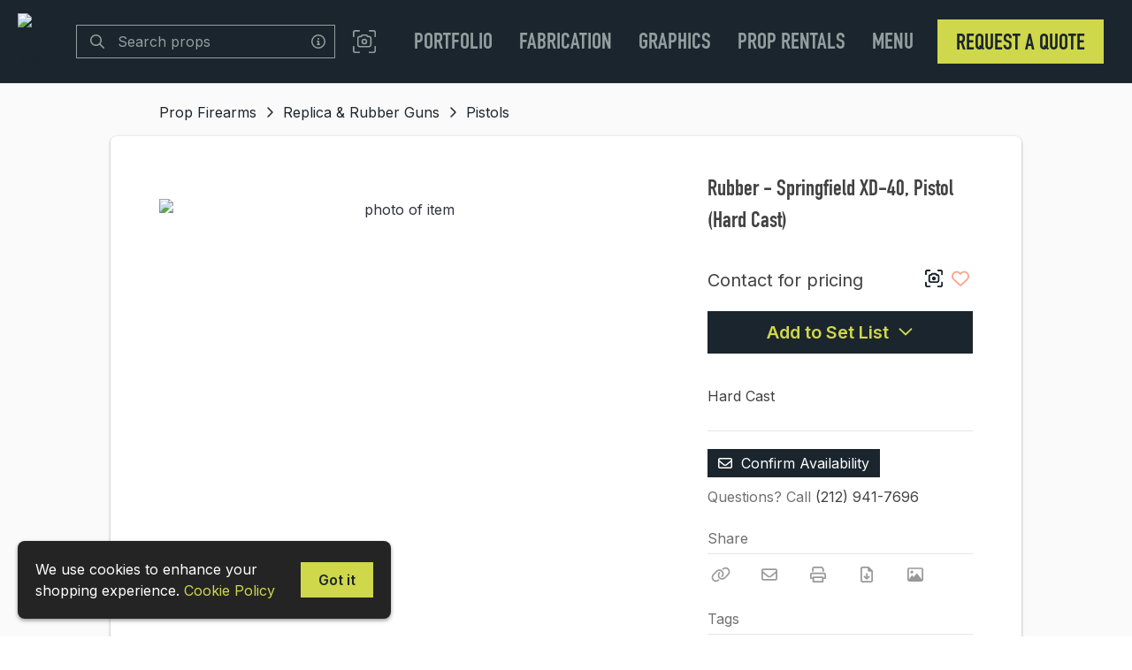

--- FILE ---
content_type: text/html; charset=utf-8
request_url: https://thespecialistsltd.com/item/l8oggrazDcWgOicyWRQK
body_size: 13262
content:
<!DOCTYPE html><html lang="en"><head><meta charSet="utf-8"/><meta name="viewport" content="width=device-width,initial-scale=1,maximum-scale=5"/><title>Rubber - Springfield XD-40, Pistol (Hard Cast) | Weekly Rental in Ridgewood | The Specialists Ltd.</title><meta property="og:title" content="Rubber - Springfield XD-40, Pistol (Hard Cast) | Weekly Rental in Ridgewood | The Specialists Ltd."/><link rel="canonical" href="https://thespecialistsltd.com/item/l8oggrazDcWgOicyWRQK"/><meta property="og:url" content="https://thespecialistsltd.com/item/l8oggrazDcWgOicyWRQK"/><meta name="description" content="Hard Cast"/><meta property="og:description" content="Hard Cast"/><meta property="og:image" content="https://cdn.propcart.com/thumbnails/600_l8oggrazDcWgOicyWRQK_1708097541497.jpg"/><link rel="image_src" href="https://cdn.propcart.com/thumbnails/600_l8oggrazDcWgOicyWRQK_1708097541497.jpg"/><meta property="og:type" content="product.item"/><link rel="stylesheet"/><style></style><meta name="next-head-count" content="13"/><meta name="theme-color" content="#ffffff"/><meta name="robots" content="index, follow"/><meta name="generator" content="Propcart Pro"/><link rel="preconnect" href="https://storage.googleapis.com" crossorigin="anonymous"/><link rel="preconnect" href="https://cdn.propcart.com.com" crossorigin="anonymous"/><link rel="preconnect" href="https://www.google.com" crossorigin="anonymous"/><link rel="preconnect" href="https://www.gstatic.com" crossorigin="anonymous"/><link rel="preconnect" href="https://www.google-analytics.com" crossorigin="anonymous"/><link rel="preconnect" href="https://firestore.googleapis.com" crossorigin="anonymous"/><link rel="preload" href="https://cdn.propcart.com/g9ABclAqhwEewJMXFWmk/public/notification.html" crossorigin="anonymous" as="fetch" fetchpriority="high"/><link rel="icon" href="https://cdn.propcart.com/g9ABclAqhwEewJMXFWmk/public/favicon.png"/><meta property="og:site_name" content="The Specialists Ltd."/><meta property="og:locale" content="en"/><link rel="apple-touch-icon" sizes="232x232" href="https://cdn.propcart.com/thumbnails/medium_232_g9ABclAqhwEewJMXFWmk_1576779961885.jpg"/><meta name="application-name" content="Specialists"/><meta name="apple-mobile-web-app-title" content="Specialists"/><meta name="apple-mobile-web-app-capable" content="yes"/><meta name="mobile-web-app-capable" content="yes"/><script>if ( navigator.appName.indexOf('Internet Explorer') != -1 || navigator.userAgent.indexOf('MSIE') != -1 || navigator.userAgent.indexOf('Edge/12') != -1 || navigator.userAgent.indexOf('Trident') != -1) { window.location = '/unsupported-browser.html';}</script><link rel="preload" href="/fonts/din_condensed_bold-webfont.woff2" as="font" type="font/woff2"/><link rel="preconnect" href="https://fonts.gstatic.com" crossorigin /><link rel="preload" href="/_next/static/css/24c020b51e446642.css" as="style"/><link rel="stylesheet" href="/_next/static/css/24c020b51e446642.css" data-n-g=""/><link rel="preload" href="/_next/static/css/eabd1d40d5ebc645.css" as="style"/><link rel="stylesheet" href="/_next/static/css/eabd1d40d5ebc645.css" data-n-p=""/><link rel="preload" href="/_next/static/css/238da3254d32abe1.css" as="style"/><link rel="stylesheet" href="/_next/static/css/238da3254d32abe1.css"/><link rel="preload" href="/_next/static/css/c95f41a36db10fc6.css" as="style"/><link rel="stylesheet" href="/_next/static/css/c95f41a36db10fc6.css"/><noscript data-n-css=""></noscript><script defer="" nomodule="" src="/_next/static/chunks/polyfills-c67a75d1b6f99dc8.js"></script><script defer="" src="/_next/static/chunks/4511-bbca656bdcf74bb1.js"></script><script defer="" src="/_next/static/chunks/878.c94639da34d4e6c9.js"></script><script defer="" src="/_next/static/chunks/4424-5b1466f3d8c695c9.js"></script><script defer="" src="/_next/static/chunks/5183.bf6cbd4f67721056.js"></script><script defer="" src="/_next/static/chunks/68.23ec5971a63d18bf.js"></script><script defer="" src="/_next/static/chunks/3409.c6498725557e185d.js"></script><script defer="" src="/_next/static/chunks/3599.1ab2de624190cd57.js"></script><script defer="" src="/_next/static/chunks/2283.bd7cc4ac20805c29.js"></script><script src="/_next/static/chunks/webpack-01ca64dae22cea39.js" defer=""></script><script src="/_next/static/chunks/framework-45ce3d09104a2cae.js" defer=""></script><script src="/_next/static/chunks/main-a8876dd4064103ab.js" defer=""></script><script src="/_next/static/chunks/pages/_app-5af56176d76f8eac.js" defer=""></script><script src="/_next/static/chunks/2550-2da83bfc4878444f.js" defer=""></script><script src="/_next/static/chunks/212-41a2223b0823d08a.js" defer=""></script><script src="/_next/static/chunks/4326-f6216d0123299356.js" defer=""></script><script src="/_next/static/chunks/10-c4e35d49233e09df.js" defer=""></script><script src="/_next/static/chunks/7570-2673eb8c85a2ab40.js" defer=""></script><script src="/_next/static/chunks/3467-4128bb518b6000ca.js" defer=""></script><script src="/_next/static/chunks/9885-c9dc5985eafc9a61.js" defer=""></script><script src="/_next/static/chunks/5958-b4e74b62372a8ba5.js" defer=""></script><script src="/_next/static/chunks/1383-f907745d3b67ab07.js" defer=""></script><script src="/_next/static/chunks/5716-77917d5861de4686.js" defer=""></script><script src="/_next/static/chunks/6312-2037874c52f57390.js" defer=""></script><script src="/_next/static/chunks/2379-0fe751d994cb436e.js" defer=""></script><script src="/_next/static/chunks/6178-45aed4af49061ba3.js" defer=""></script><script src="/_next/static/chunks/3795-cdb1a73a3f9f06d7.js" defer=""></script><script src="/_next/static/chunks/7541-e043a30cbb70c347.js" defer=""></script><script src="/_next/static/chunks/pages/item/%5BitemId%5D-6dca0889392e4e1d.js" defer=""></script><script src="/_next/static/SN09VeTKW7vUe0grrlFTS/_buildManifest.js" defer=""></script><script src="/_next/static/SN09VeTKW7vUe0grrlFTS/_ssgManifest.js" defer=""></script><style data-styled="" data-styled-version="5.3.11">.ePMmjd{background-color:transparent;border-radius:var(--ctaBorderRadius);border:0;color:var(--neutral0);padding:10px 20px;text-align:center;-webkit-transition:all 0.2s;transition:all 0.2s;}/*!sc*/
.ePMmjd:disabled,.ePMmjd:hover:disabled{cursor:not-allowed;background-color:var(--disabled);color:var(--disabledColor);}/*!sc*/
@media (max-width:480px){.ePMmjd{padding:8px 16px;}}/*!sc*/
data-styled.g1[id="sc-13it5jy-0"]{content:"ePMmjd,"}/*!sc*/
.dHRrhr{background-color:var(--primary);border-radius:calc(var(--ctaBorderRadius) / 2);color:var(--btn-primary-color);font-size:1em;padding:6px 12px;-webkit-transition:all 0.2s;transition:all 0.2s;}/*!sc*/
.dHRrhr:hover{background-color:var(--hoverPrimary);}/*!sc*/
data-styled.g4[id="sc-13it5jy-3"]{content:"dHRrhr,"}/*!sc*/
.jXSU{background-color:var(--secondary);color:var(--btn-secondary-color);font-weight:600;}/*!sc*/
.jXSU:hover{background-color:var(--hoverSecondary);}/*!sc*/
data-styled.g7[id="sc-13it5jy-6"]{content:"jXSU,"}/*!sc*/
.kmDPZl{display:block;font-size:1.25em;margin:20px auto;max-width:480px;padding:12px 20px;width:100%;}/*!sc*/
data-styled.g8[id="sc-13it5jy-7"]{content:"kmDPZl,"}/*!sc*/
.fLLEvP{-webkit-align-items:center;-webkit-box-align:center;-ms-flex-align:center;align-items:center;background-color:var(--neutral0);display:-webkit-box;display:-webkit-flex;display:-ms-flexbox;display:flex;-webkit-box-pack:justify;-webkit-justify-content:space-between;-ms-flex-pack:justify;justify-content:space-between;margin:0 auto;max-width:1825px;min-height:64px;padding:15px 20px;}/*!sc*/
@media (max-width:480px){.fLLEvP{padding:10px 20px;}}/*!sc*/
data-styled.g23[id="sc-1th1ztv-0"]{content:"fLLEvP,"}/*!sc*/
.dqCFfg{display:-webkit-box;display:-webkit-flex;display:-ms-flexbox;display:flex;-webkit-align-items:center;-webkit-box-align:center;-ms-flex-align:center;align-items:center;white-space:nowrap;}/*!sc*/
@media (max-width:768px){.dqCFfg{display:none;}}/*!sc*/
data-styled.g24[id="sc-1th1ztv-1"]{content:"dqCFfg,"}/*!sc*/
.dPJQZL{width:auto;height:50px;margin-right:10px;}/*!sc*/
@media (max-width:480px){.dPJQZL{display:block;}}/*!sc*/
data-styled.g29[id="sc-1th1ztv-6"]{content:"dPJQZL,"}/*!sc*/
.pXgId{color:var(--neutral50);cursor:help;display:inline-block;float:right;padding:0 5px;-webkit-transition:color 0.3s;transition:color 0.3s;}/*!sc*/
.pXgId:hover{color:var(--neutral60);}/*!sc*/
data-styled.g30[id="sc-famiop-0"]{content:"pXgId,"}/*!sc*/
.wNDcH{max-width:100vw;min-height:calc(100vh - var(--headroomOffset));}/*!sc*/
data-styled.g41[id="sc-bicjn-10"]{content:"wNDcH,"}/*!sc*/
.cBMveO{grid-area:title;}/*!sc*/
.cEAiHu{grid-area:right;}/*!sc*/
data-styled.g48[id="sc-bicjn-17"]{content:"cBMveO,cEAiHu,"}/*!sc*/
.duxvXC{background-color:var(--neutral5);border-top:1px solid var(--border);display:-webkit-box;display:-webkit-flex;display:-ms-flexbox;display:flex;-webkit-flex-direction:column;-ms-flex-direction:column;flex-direction:column;min-height:inherit;padding:20px;}/*!sc*/
@media (max-width:768px){.duxvXC{padding:20px 0 0 0;}}/*!sc*/
@media (max-width:480px){.duxvXC{background:unset;border-top:unset;}}/*!sc*/
data-styled.g59[id="sc-bicjn-28"]{content:"duxvXC,"}/*!sc*/
.DvbGK{border-radius:8px;box-shadow:var(--boxShadow);margin:auto;}/*!sc*/
@media (max-width:768px){.DvbGK{border-radius:0;}}/*!sc*/
@media (max-width:480px){.DvbGK{border:unset;margin-top:0;}}/*!sc*/
data-styled.g60[id="sc-bicjn-29"]{content:"DvbGK,"}/*!sc*/
.dmMLpD{background:none;border:none;padding:0 4px;}/*!sc*/
data-styled.g131[id="sc-kvw1tk-0"]{content:"dmMLpD,"}/*!sc*/
.dQDmfh{font-size:1.25em;color:var(--heartRed);opacity:0.6;-webkit-transition:opacity 0.3s;transition:opacity 0.3s;}/*!sc*/
.sc-kvw1tk-0:hover .sc-kvw1tk-1{opacity:1;}/*!sc*/
data-styled.g132[id="sc-kvw1tk-1"]{content:"dQDmfh,"}/*!sc*/
.cwRKYl{-webkit-align-items:center;-webkit-box-align:center;-ms-flex-align:center;align-items:center;display:-webkit-inline-box;display:-webkit-inline-flex;display:-ms-inline-flexbox;display:inline-flex;font-size:1.125em;height:30px;-webkit-box-pack:center;-webkit-justify-content:center;-ms-flex-pack:center;justify-content:center;width:30px;border-radius:var(--ctaBorderRadius);color:var(--neutral50);-webkit-transition:color 0.3s,background-color 0.3s;transition:color 0.3s,background-color 0.3s;}/*!sc*/
.cwRKYl:hover{color:var(--neutral60);background-color:var(--neutral20);}/*!sc*/
data-styled.g134[id="sc-kvw1tk-3"]{content:"cwRKYl,"}/*!sc*/
.cXSXwY{color:var(--neutral60);}/*!sc*/
data-styled.g137[id="sc-1bxudqy-0"]{content:"cXSXwY,"}/*!sc*/
.dfoQOO{color:var(--neutral80);padding-left:3px;}/*!sc*/
data-styled.g138[id="sc-1bxudqy-1"]{content:"dfoQOO,"}/*!sc*/
.gVaeJA{color:var(--neutral80);}/*!sc*/
data-styled.g139[id="sc-1bxudqy-2"]{content:"gVaeJA,"}/*!sc*/
.yNeG{color:var(--neutral80);grid-area:desc;margin-bottom:20px;overflow-wrap:break-word;padding-bottom:10px;white-space:pre-wrap;}/*!sc*/
data-styled.g140[id="sc-1bxudqy-3"]{content:"yNeG,"}/*!sc*/
.cjcICU{font-size:26px;padding:0 0 20px;overflow-wrap:break-word;margin:0;}/*!sc*/
data-styled.g146[id="sc-1bbjrgi-1"]{content:"cjcICU,"}/*!sc*/
.gmDWDq{font-size:20px;color:var(--neutral80);margin:0px;}/*!sc*/
data-styled.g147[id="sc-1bbjrgi-2"]{content:"gmDWDq,"}/*!sc*/
.fPqolN{display:-webkit-box;display:-webkit-flex;display:-ms-flexbox;display:flex;-webkit-box-pack:justify;-webkit-justify-content:space-between;-ms-flex-pack:justify;justify-content:space-between;}/*!sc*/
data-styled.g148[id="sc-1bbjrgi-3"]{content:"fPqolN,"}/*!sc*/
.cgafzT{border-bottom:1px solid var(--border);color:var(--neutral60);margin:23px 0 8px;padding-bottom:5px;}/*!sc*/
data-styled.g149[id="sc-1bbjrgi-4"]{content:"cgafzT,"}/*!sc*/
.bobbEP{color:var(--neutral80);display:inline-block;margin-right:15px;padding:2px 0;white-space:nowrap;}/*!sc*/
@media (max-width:480px){.bobbEP{padding:4px;}}/*!sc*/
data-styled.g151[id="sc-1bbjrgi-6"]{content:"bobbEP,"}/*!sc*/
.eIlcjI{grid-area:lower;min-height:195px;}/*!sc*/
@media (max-width:620px){.eIlcjI{min-height:unset;max-width:calc(100vw - 40px);}}/*!sc*/
data-styled.g152[id="sc-1bbjrgi-7"]{content:"eIlcjI,"}/*!sc*/
.gzEZip{grid-area:details;opacity:1;pointer-events:unset;}/*!sc*/
data-styled.g155[id="sc-1bbjrgi-10"]{content:"gzEZip,"}/*!sc*/
.kygvJY{display:-webkit-box;display:-webkit-flex;display:-ms-flexbox;display:flex;-webkit-box-pack:normal;-webkit-justify-content:normal;-ms-flex-pack:normal;justify-content:normal;}/*!sc*/
@media (max-width:480px){.kygvJY{-webkit-box-pack:justify;-webkit-justify-content:space-between;-ms-flex-pack:justify;justify-content:space-between;margin:5px 20px;}}/*!sc*/
.kygvJY > button{margin-right:25px;}/*!sc*/
@media (max-width:480px){.kygvJY > button{margin-right:unset;}}/*!sc*/
data-styled.g156[id="sc-1bbjrgi-11"]{content:"kygvJY,"}/*!sc*/
.kAvUcY{-webkit-align-items:center;-webkit-box-align:center;-ms-flex-align:center;align-items:center;display:-webkit-inline-box;display:-webkit-inline-flex;display:-ms-inline-flexbox;display:inline-flex;font-size:18px;height:30px;-webkit-box-pack:center;-webkit-justify-content:center;-ms-flex-pack:center;justify-content:center;margin-right:25px;width:30px;border-radius:var(--ctaBorderRadius);color:var(--neutral50);-webkit-transition:color 0.3s,background-color 0.3s;transition:color 0.3s,background-color 0.3s;}/*!sc*/
.kAvUcY:hover{color:var(--neutral60);background-color:var(--neutral20);}/*!sc*/
data-styled.g160[id="sc-1bbjrgi-15"]{content:"kAvUcY,"}/*!sc*/
</style><style data-href="https://fonts.googleapis.com/css2?family=Inter:wght@400;600&display=swap">@font-face{font-family:'Inter';font-style:normal;font-weight:400;font-display:swap;src:url(https://fonts.gstatic.com/l/font?kit=UcCO3FwrK3iLTeHuS_nVMrMxCp50SjIw2boKoduKmMEVuLyfMZs&skey=c491285d6722e4fa&v=v20) format('woff')}@font-face{font-family:'Inter';font-style:normal;font-weight:600;font-display:swap;src:url(https://fonts.gstatic.com/l/font?kit=UcCO3FwrK3iLTeHuS_nVMrMxCp50SjIw2boKoduKmMEVuGKYMZs&skey=c491285d6722e4fa&v=v20) format('woff')}@font-face{font-family:'Inter';font-style:normal;font-weight:400;font-display:swap;src:url(https://fonts.gstatic.com/s/inter/v20/UcC73FwrK3iLTeHuS_nVMrMxCp50SjIa2JL7W0Q5n-wU.woff2) format('woff2');unicode-range:U+0460-052F,U+1C80-1C8A,U+20B4,U+2DE0-2DFF,U+A640-A69F,U+FE2E-FE2F}@font-face{font-family:'Inter';font-style:normal;font-weight:400;font-display:swap;src:url(https://fonts.gstatic.com/s/inter/v20/UcC73FwrK3iLTeHuS_nVMrMxCp50SjIa0ZL7W0Q5n-wU.woff2) format('woff2');unicode-range:U+0301,U+0400-045F,U+0490-0491,U+04B0-04B1,U+2116}@font-face{font-family:'Inter';font-style:normal;font-weight:400;font-display:swap;src:url(https://fonts.gstatic.com/s/inter/v20/UcC73FwrK3iLTeHuS_nVMrMxCp50SjIa2ZL7W0Q5n-wU.woff2) format('woff2');unicode-range:U+1F00-1FFF}@font-face{font-family:'Inter';font-style:normal;font-weight:400;font-display:swap;src:url(https://fonts.gstatic.com/s/inter/v20/UcC73FwrK3iLTeHuS_nVMrMxCp50SjIa1pL7W0Q5n-wU.woff2) format('woff2');unicode-range:U+0370-0377,U+037A-037F,U+0384-038A,U+038C,U+038E-03A1,U+03A3-03FF}@font-face{font-family:'Inter';font-style:normal;font-weight:400;font-display:swap;src:url(https://fonts.gstatic.com/s/inter/v20/UcC73FwrK3iLTeHuS_nVMrMxCp50SjIa2pL7W0Q5n-wU.woff2) format('woff2');unicode-range:U+0102-0103,U+0110-0111,U+0128-0129,U+0168-0169,U+01A0-01A1,U+01AF-01B0,U+0300-0301,U+0303-0304,U+0308-0309,U+0323,U+0329,U+1EA0-1EF9,U+20AB}@font-face{font-family:'Inter';font-style:normal;font-weight:400;font-display:swap;src:url(https://fonts.gstatic.com/s/inter/v20/UcC73FwrK3iLTeHuS_nVMrMxCp50SjIa25L7W0Q5n-wU.woff2) format('woff2');unicode-range:U+0100-02BA,U+02BD-02C5,U+02C7-02CC,U+02CE-02D7,U+02DD-02FF,U+0304,U+0308,U+0329,U+1D00-1DBF,U+1E00-1E9F,U+1EF2-1EFF,U+2020,U+20A0-20AB,U+20AD-20C0,U+2113,U+2C60-2C7F,U+A720-A7FF}@font-face{font-family:'Inter';font-style:normal;font-weight:400;font-display:swap;src:url(https://fonts.gstatic.com/s/inter/v20/UcC73FwrK3iLTeHuS_nVMrMxCp50SjIa1ZL7W0Q5nw.woff2) format('woff2');unicode-range:U+0000-00FF,U+0131,U+0152-0153,U+02BB-02BC,U+02C6,U+02DA,U+02DC,U+0304,U+0308,U+0329,U+2000-206F,U+20AC,U+2122,U+2191,U+2193,U+2212,U+2215,U+FEFF,U+FFFD}@font-face{font-family:'Inter';font-style:normal;font-weight:600;font-display:swap;src:url(https://fonts.gstatic.com/s/inter/v20/UcC73FwrK3iLTeHuS_nVMrMxCp50SjIa2JL7W0Q5n-wU.woff2) format('woff2');unicode-range:U+0460-052F,U+1C80-1C8A,U+20B4,U+2DE0-2DFF,U+A640-A69F,U+FE2E-FE2F}@font-face{font-family:'Inter';font-style:normal;font-weight:600;font-display:swap;src:url(https://fonts.gstatic.com/s/inter/v20/UcC73FwrK3iLTeHuS_nVMrMxCp50SjIa0ZL7W0Q5n-wU.woff2) format('woff2');unicode-range:U+0301,U+0400-045F,U+0490-0491,U+04B0-04B1,U+2116}@font-face{font-family:'Inter';font-style:normal;font-weight:600;font-display:swap;src:url(https://fonts.gstatic.com/s/inter/v20/UcC73FwrK3iLTeHuS_nVMrMxCp50SjIa2ZL7W0Q5n-wU.woff2) format('woff2');unicode-range:U+1F00-1FFF}@font-face{font-family:'Inter';font-style:normal;font-weight:600;font-display:swap;src:url(https://fonts.gstatic.com/s/inter/v20/UcC73FwrK3iLTeHuS_nVMrMxCp50SjIa1pL7W0Q5n-wU.woff2) format('woff2');unicode-range:U+0370-0377,U+037A-037F,U+0384-038A,U+038C,U+038E-03A1,U+03A3-03FF}@font-face{font-family:'Inter';font-style:normal;font-weight:600;font-display:swap;src:url(https://fonts.gstatic.com/s/inter/v20/UcC73FwrK3iLTeHuS_nVMrMxCp50SjIa2pL7W0Q5n-wU.woff2) format('woff2');unicode-range:U+0102-0103,U+0110-0111,U+0128-0129,U+0168-0169,U+01A0-01A1,U+01AF-01B0,U+0300-0301,U+0303-0304,U+0308-0309,U+0323,U+0329,U+1EA0-1EF9,U+20AB}@font-face{font-family:'Inter';font-style:normal;font-weight:600;font-display:swap;src:url(https://fonts.gstatic.com/s/inter/v20/UcC73FwrK3iLTeHuS_nVMrMxCp50SjIa25L7W0Q5n-wU.woff2) format('woff2');unicode-range:U+0100-02BA,U+02BD-02C5,U+02C7-02CC,U+02CE-02D7,U+02DD-02FF,U+0304,U+0308,U+0329,U+1D00-1DBF,U+1E00-1E9F,U+1EF2-1EFF,U+2020,U+20A0-20AB,U+20AD-20C0,U+2113,U+2C60-2C7F,U+A720-A7FF}@font-face{font-family:'Inter';font-style:normal;font-weight:600;font-display:swap;src:url(https://fonts.gstatic.com/s/inter/v20/UcC73FwrK3iLTeHuS_nVMrMxCp50SjIa1ZL7W0Q5nw.woff2) format('woff2');unicode-range:U+0000-00FF,U+0131,U+0152-0153,U+02BB-02BC,U+02C6,U+02DA,U+02DC,U+0304,U+0308,U+0329,U+2000-206F,U+20AC,U+2122,U+2191,U+2193,U+2212,U+2215,U+FEFF,U+FFFD}</style></head><body><div id="__next" data-reactroot=""><div class="itemPage"><header><p class="notification" style="padding:0"></p><div class="headroom-wrapper"><div class="headroom headroom--unfixed"><div class="sc-1th1ztv-0 fLLEvP topNav" id="topNav"><a aria-label="homepage" class="homeNav" href="/"><img alt="Our logo" class="sc-1th1ztv-6 dPJQZL headerLogo" src="https://cdn.propcart.com/g9ABclAqhwEewJMXFWmk/public/The_Specialists-logo.webp" width="801" height="220"/></a><div class="AutoSuggestSearch_flex__QUSzv searchNav"><form class="AutoSuggestSearch_topSearchBar__z7_il topSearchBar   " role="search" action=""><label class="AutoSuggestSearch_searchIcon__lQ6Mo searchIcon" for="search" title="Search" aria-label="Search"><svg class="svg-inline--fa fa-magnifying-glass fa-w-16" xmlns="http://www.w3.org/2000/svg" aria-hidden="true" focusable="false" viewBox="0 0 512 512" role="img"><path fill="currentColor" d="M368 208A160 160 0 1 0 48 208a160 160 0 1 0 320 0zM337.1 371.1C301.7 399.2 256.8 416 208 416C93.1 416 0 322.9 0 208S93.1 0 208 0S416 93.1 416 208c0 48.8-16.8 93.7-44.9 129.1L505 471c9.4 9.4 9.4 24.6 0 33.9s-24.6 9.4-33.9 0L337.1 371.1z"></path></svg></label><input type="search" aria-label="Search" autoComplete="off" class="AutoSuggestSearch_input__wBXwi headerSearchInput" id="search" placeholder="Search props" title="Search" value=""/><span class="sc-famiop-0 pXgId AutoSuggestSearch_infoIcon__kPpQa" data-tooltip-html="Wrap query in double quotes (&quot; &quot;) for exact match&lt;br /&gt;Prefix word with a hyphen ( - ) to exclude it" data-tooltip-place="left" data-tooltip-id="infoIconSpan"><svg class="svg-inline--fa fa-circle-info fa-w-16" xmlns="http://www.w3.org/2000/svg" aria-hidden="true" focusable="false" viewBox="0 0 512 512" role="img"><path fill="currentColor" d="M256 48a208 208 0 1 1 0 416 208 208 0 1 1 0-416zm0 464A256 256 0 1 0 256 0a256 256 0 1 0 0 512zM216 336c-13.3 0-24 10.7-24 24s10.7 24 24 24h80c13.3 0 24-10.7 24-24s-10.7-24-24-24h-8V248c0-13.3-10.7-24-24-24H216c-13.3 0-24 10.7-24 24s10.7 24 24 24h24v64H216zm40-144a32 32 0 1 0 0-64 32 32 0 1 0 0 64z"></path></svg></span><button type="button" class="AutoSuggestSearch_cancel__MXy6v">Cancel</button></form><button aria-label="Search by Image" data-tooltip-html="Search by Image" data-tooltip-place="left" data-tooltip-id="infoIconSpan" class="searchByImage AutoSuggestSearch_camera___U5BB" role="button" type="button"><svg class="svg-inline--fa fa-camera-viewfinder fa-w-16" xmlns="http://www.w3.org/2000/svg" aria-hidden="true" focusable="false" viewBox="0 0 512 512" role="img"><path fill="currentColor" d="M0 48v96c0 8.8 7.2 16 16 16s16-7.2 16-16V48c0-8.8 7.2-16 16-16h96c8.8 0 16-7.2 16-16s-7.2-16-16-16H48C21.5 0 0 21.5 0 48zM216.6 96c-16.7 0-31.6 10.3-37.5 26l-2.3 6H152c-30.9 0-56 25.1-56 56V328c0 30.9 25.1 56 56 56H360c30.9 0 56-25.1 56-56V184c0-30.9-25.1-56-56-56H335.1l-2.3-6C327 106.3 312 96 295.4 96H216.6zm-7.5 37.2c1.2-3.1 4.2-5.2 7.5-5.2h78.7c3.3 0 6.3 2.1 7.5 5.2l6.2 16.4c2.3 6.2 8.3 10.4 15 10.4h36c13.3 0 24 10.7 24 24V328c0 13.3-10.7 24-24 24H152c-13.3 0-24-10.7-24-24V184c0-13.3 10.7-24 24-24h36c6.7 0 12.6-4.1 15-10.4l6.2-16.4zM224 256a32 32 0 1 1 64 0 32 32 0 1 1 -64 0zm96 0a64 64 0 1 0 -128 0 64 64 0 1 0 128 0zM464 0H368c-8.8 0-16 7.2-16 16s7.2 16 16 16h96c8.8 0 16 7.2 16 16v96c0 8.8 7.2 16 16 16s16-7.2 16-16V48c0-26.5-21.5-48-48-48zM0 464c0 26.5 21.5 48 48 48h96c8.8 0 16-7.2 16-16s-7.2-16-16-16H48c-8.8 0-16-7.2-16-16V368c0-8.8-7.2-16-16-16s-16 7.2-16 16v96zm464 48c26.5 0 48-21.5 48-48V368c0-8.8-7.2-16-16-16s-16 7.2-16 16v96c0 8.8-7.2 16-16 16H368c-8.8 0-16 7.2-16 16s7.2 16 16 16h96z"></path></svg> </button></div><div class="sc-1th1ztv-1 dqCFfg webNav"><div class="Dropdown_container__BVU0v "><a class="NavLinks_navA__QHIHo navLink menuLink" href="/pages/portfolio/all-projects"><span class="NavLinks_space__J3DaI" style="display:none"></span><span>Portfolio</span></a><nav class="Dropdown_menuList__tY_lb menuList" role="listbox" style="display:none"><a aria-selected="false" class="Dropdown_option__uVBE3 navLinkOption" role="option" href="/pages/portfolio/film-and-television">Film &amp; Television</a><a aria-selected="false" class="Dropdown_option__uVBE3 navLinkOption" role="option" href="/pages/portfolio/experiential-marketing">Experiential Marketing</a><a aria-selected="false" class="Dropdown_option__uVBE3 navLinkOption" role="option" href="/pages/portfolio/retail-and-fashion">Retail &amp; Fashion</a><a aria-selected="false" class="Dropdown_option__uVBE3 navLinkOption" role="option" href="/pages/portfolio/live-theater-and-events">Live Theater &amp; Events</a></nav></div><div class="Dropdown_container__BVU0v "><a class="NavLinks_navA__QHIHo navLink menuLink" href="/pages/fabrication"><span class="NavLinks_space__J3DaI" style="display:none"></span><span>Fabrication</span></a><nav class="Dropdown_menuList__tY_lb menuList" role="listbox" style="display:none"><a aria-selected="false" class="Dropdown_option__uVBE3 navLinkOption" role="option" href="/pages/fabrication/design-and-engineering">Design &amp; Engineering</a><a aria-selected="false" class="Dropdown_option__uVBE3 navLinkOption" role="option" href="/pages/fabrication/3d-printing">3D Printing &amp; Scanning</a><a aria-selected="false" class="Dropdown_option__uVBE3 navLinkOption" role="option" href="/pages/fabrication/prosthetics-and-animatronics">Prosthetics &amp; Animatronics</a><a aria-selected="false" class="Dropdown_option__uVBE3 navLinkOption" role="option" href="/pages/fabrication/cnc-and-milling">CNC &amp; Milling</a><a aria-selected="false" class="Dropdown_option__uVBE3 navLinkOption" role="option" href="/pages/fabrication/molding-and-casting">Molding &amp; Casting</a><a aria-selected="false" class="Dropdown_option__uVBE3 navLinkOption" role="option" href="/pages/fabrication/welding-and-metalwork">Welding &amp; Metalwork</a><a aria-selected="false" class="Dropdown_option__uVBE3 navLinkOption" role="option" href="/pages/fabrication/electronics-and-pneumatics">Electronics &amp; Pneumatics</a><a aria-selected="false" class="Dropdown_option__uVBE3 navLinkOption" role="option" href="/pages/fabrication/textile-and-fabric">Textile &amp; Fabric</a><a aria-selected="false" class="Dropdown_option__uVBE3 navLinkOption" role="option" href="/pages/fabrication/carpentry">Carpentry</a><a aria-selected="false" class="Dropdown_option__uVBE3 navLinkOption" role="option" href="/pages/fabrication/paint-and-finish">Paint &amp; Finish</a></nav></div><div class="Dropdown_container__BVU0v "><a class="NavLinks_navA__QHIHo navLink menuLink" href="/pages/graphics-and-printing"><span class="NavLinks_space__J3DaI" style="display:none"></span><span>Graphics</span></a><nav class="Dropdown_menuList__tY_lb menuList" role="listbox" style="display:none"><a aria-selected="false" class="Dropdown_option__uVBE3 navLinkOption" role="option" href="/pages/graphics-and-printing/graphic-design">Graphic Design</a><a aria-selected="false" class="Dropdown_option__uVBE3 navLinkOption" role="option" href="/pages/graphics-and-printing/large-format-printing">Large Format Printing</a><a aria-selected="false" class="Dropdown_option__uVBE3 navLinkOption" role="option" href="/pages/graphics-and-printing/uv-raised-printing">UV Raised Printing</a><a aria-selected="false" class="Dropdown_option__uVBE3 navLinkOption" role="option" href="/pages/graphics-and-printing/dynamic-signage">Dynamic Signage</a><a aria-selected="false" class="Dropdown_option__uVBE3 navLinkOption" role="option" href="/pages/graphics-and-printing/product-packaging">Product Packaging</a><a aria-selected="false" class="Dropdown_option__uVBE3 navLinkOption" role="option" href="/pages/graphics-and-printing/vinyl-wrapping">Vinyl Wrapping</a><a aria-selected="false" class="Dropdown_option__uVBE3 navLinkOption" role="option" href="/pages/graphics-and-printing/fabric-printing">Fabric Printing</a><a aria-selected="false" class="Dropdown_option__uVBE3 navLinkOption" role="option" href="/pages/graphics-and-printing/digital-printing">Digital Printing</a><a aria-selected="false" class="Dropdown_option__uVBE3 navLinkOption" role="option" href="/pages/graphics-and-printing/laser-engraving">Laser Engraving</a><a aria-selected="false" class="Dropdown_option__uVBE3 navLinkOption" role="option" href="/pages/graphics-and-printing/finishing">Finishing</a></nav></div><div class="Dropdown_container__BVU0v propRentalsMenu"><a class="NavLinks_navA__QHIHo navLink menuLink" href="/pages/prop-rentals"><span class="NavLinks_space__J3DaI" style="display:none"></span><span>Prop Rentals</span></a><nav class="Dropdown_menuList__tY_lb menuList" role="listbox" style="display:none"><a aria-selected="false" class="Dropdown_option__uVBE3 navLinkOption" role="option" href="/rentals/Military%20&amp;%20Law%20Enforcement">Military &amp; Law Enforcement</a><a aria-selected="false" class="Dropdown_option__uVBE3 navLinkOption" role="option" href="/rentals/Prop%20Firearms">Prop Firearms</a><a aria-selected="false" class="Dropdown_option__uVBE3 navLinkOption" role="option" href="/rentals/Props%20By%20Scene">Props By Scene</a><a aria-selected="false" class="Dropdown_option__uVBE3 navLinkOption" role="option" href="/rentals/Stunt%20&amp;%20Rigged%20Props">Stunt &amp; Rigged Props</a><a aria-selected="false" class="Dropdown_option__uVBE3 navLinkOption" role="option" href="/rentals/EMT%20&amp;%20First%20Responder">EMT &amp; First Responder</a><a aria-selected="false" class="Dropdown_option__uVBE3 navLinkOption" role="option" href="/rentals/Melee%20Weapons">Melee Weapons</a><a aria-selected="false" class="Dropdown_option__uVBE3 navLinkOption" role="option" href="/rentals/Cleared%20Graphics">Cleared Graphics</a><a aria-selected="false" class="Dropdown_option__uVBE3 navLinkOption" role="option" href="/rentals/Cameras">Cameras</a><a aria-selected="false" class="Dropdown_option__uVBE3 navLinkOption" role="option" href="/rentals/Bodies%20&amp;%20Parts">Bodies &amp; Parts</a><a aria-selected="false" class="Dropdown_option__uVBE3 navLinkOption" role="option" href="/rentals/Expendables">Expendables</a><a aria-selected="false" class="Dropdown_option__uVBE3 navLinkOption" role="option" href="/rentals/Product%20Placement">Product Placement</a><a aria-selected="false" class="Dropdown_option__uVBE3 navLinkOption" role="option" href="/rentals/Hidden%20Department">Hidden Department</a><a aria-selected="false" class="Dropdown_option__uVBE3 navLinkOption" role="option" href="/rentals/Fabrication">Fabrication</a></nav></div><div class="Dropdown_container__BVU0v "><a class="NavLinks_navA__QHIHo navLink menuLink" href="/item/l8oggrazDcWgOicyWRQK#0"><span class="NavLinks_space__J3DaI" style="display:none"></span><span>Menu</span></a><nav class="Dropdown_menuList__tY_lb menuList" role="listbox" style="display:none"><a aria-selected="false" class="Dropdown_option__uVBE3 navLinkOption" role="option" href="/auth/signup">Sign Up</a><a aria-selected="false" class="Dropdown_option__uVBE3 navLinkOption" role="option" href="/auth/login">Log In</a><a aria-selected="false" class="Dropdown_option__uVBE3 navLinkOption" role="option" href="/pages/about-us">About Us</a><a aria-selected="false" class="Dropdown_option__uVBE3 navLinkOption" role="option" href="/pages/credits">Film &amp; TV Credits</a><a aria-selected="false" class="Dropdown_option__uVBE3 navLinkOption" role="option" href="/forms-and-faqs">Forms &amp; FAQs</a><a aria-selected="false" class="Dropdown_option__uVBE3 navLinkOption" role="option" href="/partners">Partners</a><a aria-selected="false" class="Dropdown_option__uVBE3 navLinkOption" role="option" href="/contact-us">Contact Us</a></nav></div><a class="NavLinks_navA__QHIHo navLink request-a-quote" href="/pages/request-a-quote">Request a Quote</a></div><div class="sc-1th1ztv-1 dqCFfg authNav"><a class="NavLinks_navA__QHIHo NavLinks_authA__XtCHm navLink login" href="/auth/login?redirect=%2Fitem%2Fl8oggrazDcWgOicyWRQK">Log In</a><a class="NavLinks_navA__QHIHo NavLinks_authA__XtCHm navLink signup" href="/auth/signup?redirect=%2Fitem%2Fl8oggrazDcWgOicyWRQK">Sign Up</a></div></div></div></div></header><main class="sc-bicjn-10 wNDcH"><div class="sc-bicjn-28 duxvXC"><nav class="Breadcrumbs_nav__Nt4fx breadcrumbs" style="margin:0 auto 15px auto;max-width:920px;width:calc(100% - 40px)"><a href="/rentals/Prop%20Firearms">Prop Firearms</a><svg class="svg-inline--fa fa-angle-right fa-w-10 Breadcrumbs_svg__kWnbr" xmlns="http://www.w3.org/2000/svg" aria-hidden="true" focusable="false" viewBox="0 0 320 512" role="img"><path fill="currentColor" d="M273 239c9.4 9.4 9.4 24.6 0 33.9L113 433c-9.4 9.4-24.6 9.4-33.9 0s-9.4-24.6 0-33.9l143-143L79 113c-9.4-9.4-9.4-24.6 0-33.9s24.6-9.4 33.9 0L273 239z"></path></svg><a href="/rentals/Prop%20Firearms/Replica%20&amp;%20Rubber%20Guns">Replica &amp; Rubber Guns</a><svg class="svg-inline--fa fa-angle-right fa-w-10 Breadcrumbs_svg__kWnbr" xmlns="http://www.w3.org/2000/svg" aria-hidden="true" focusable="false" viewBox="0 0 320 512" role="img"><path fill="currentColor" d="M273 239c9.4 9.4 9.4 24.6 0 33.9L113 433c-9.4 9.4-24.6 9.4-33.9 0s-9.4-24.6 0-33.9l143-143L79 113c-9.4-9.4-9.4-24.6 0-33.9s24.6-9.4 33.9 0L273 239z"></path></svg><a href="/rentals/Prop%20Firearms/Replica%20&amp;%20Rubber%20Guns/Pistols">Pistols</a><svg class="svg-inline--fa fa-angle-right fa-w-10 Breadcrumbs_svg__kWnbr" xmlns="http://www.w3.org/2000/svg" aria-hidden="true" focusable="false" viewBox="0 0 320 512" role="img"><path fill="currentColor" d="M273 239c9.4 9.4 9.4 24.6 0 33.9L113 433c-9.4 9.4-24.6 9.4-33.9 0s-9.4-24.6 0-33.9l143-143L79 113c-9.4-9.4-9.4-24.6 0-33.9s24.6-9.4 33.9 0L273 239z"></path></svg></nav><div class="sc-bicjn-29 DvbGK"><div class="ItemDetail_grid__xAKx0 ItemDetail_itemGrid__4G99k "><div class="ItemDetail_imageArea__JD4D6"><div class="slick-slider slick-initialized"><div class="slick-list"><div class="slick-track" style="width:100%;left:0%"><div data-index="0" class="slick-slide slick-active slick-current" tabindex="-1" aria-hidden="false" style="outline:none;width:100%"></div></div></div></div></div><div class="sc-bicjn-17 cBMveO"><h1 class="sc-1bbjrgi-1 cjcICU dialogTitle itemTitle">Rubber - Springfield XD-40, Pistol (Hard Cast)</h1></div><div class="sc-bicjn-17 cEAiHu"><div style="margin-bottom:20px" class="sc-1bbjrgi-3 fPqolN"><p class="sc-1bbjrgi-2 gmDWDq itemDetailPrice">Contact for pricing</p><div><button type="button" class="ItemDetail_searchByImg__VT2_q searchByImg"><svg class="svg-inline--fa fa-camera-viewfinder fa-w-16" xmlns="http://www.w3.org/2000/svg" aria-labelledby="7qr2appmw8a" viewBox="0 0 512 512" role="img"><title id="7qr2appmw8a">Search by Image</title><path fill="currentColor" d="M56 0h80c13.3 0 24 10.7 24 24s-10.7 24-24 24H56c-4.4 0-8 3.6-8 8v80c0 13.3-10.7 24-24 24s-24-10.7-24-24V56C0 25.1 25.1 0 56 0zM376 0h80c30.9 0 56 25.1 56 56v80c0 13.3-10.7 24-24 24s-24-10.7-24-24V56c0-4.4-3.6-8-8-8H376c-13.3 0-24-10.7-24-24s10.7-24 24-24zM48 376v80c0 4.4 3.6 8 8 8h80c13.3 0 24 10.7 24 24s-10.7 24-24 24H56c-30.9 0-56-25.1-56-56V376c0-13.3 10.7-24 24-24s24 10.7 24 24zm464 0v80c0 30.9-25.1 56-56 56H376c-13.3 0-24-10.7-24-24s10.7-24 24-24h80c4.4 0 8-3.6 8-8V376c0-13.3 10.7-24 24-24s24 10.7 24 24zM173.8 120.2c6.3-14.7 20.8-24.2 36.8-24.2h90.9c16 0 30.5 9.5 36.8 24.2l3.3 7.8H352c35.3 0 64 28.7 64 64V320c0 35.3-28.7 64-64 64H160c-35.3 0-64-28.7-64-64V192c0-35.3 28.7-64 64-64h10.5l3.3-7.8zm42 23.8l-7.5 17.5c-3.8 8.8-12.5 14.5-22.1 14.5H160c-8.8 0-16 7.2-16 16V320c0 8.8 7.2 16 16 16H352c8.8 0 16-7.2 16-16V192c0-8.8-7.2-16-16-16H325.7c-9.6 0-18.3-5.7-22.1-14.5L296.2 144H215.8zM200 256a56 56 0 1 1 112 0 56 56 0 1 1 -112 0z"></path></svg></button><button class="sc-kvw1tk-0 dmMLpD heartButton" title="Add to Favorites" type="button"><span class="sc-kvw1tk-1 dQDmfh emptyHeart"><svg class="svg-inline--fa fa-heart fa-w-16" xmlns="http://www.w3.org/2000/svg" aria-hidden="true" focusable="false" viewBox="0 0 512 512" role="img"><path fill="currentColor" d="M225.8 468.2l-2.5-2.3L48.1 303.2C17.4 274.7 0 234.7 0 192.8v-3.3c0-70.4 50-130.8 119.2-144C158.6 37.9 198.9 47 231 69.6c9 6.4 17.4 13.8 25 22.3c4.2-4.8 8.7-9.2 13.5-13.3c3.7-3.2 7.5-6.2 11.5-9c0 0 0 0 0 0C313.1 47 353.4 37.9 392.8 45.4C462 58.6 512 119.1 512 189.5v3.3c0 41.9-17.4 81.9-48.1 110.4L288.7 465.9l-2.5 2.3c-8.2 7.6-19 11.9-30.2 11.9s-22-4.2-30.2-11.9zM239.1 145c-.4-.3-.7-.7-1-1.1l-17.8-20c0 0-.1-.1-.1-.1c0 0 0 0 0 0c-23.1-25.9-58-37.7-92-31.2C81.6 101.5 48 142.1 48 189.5v3.3c0 28.5 11.9 55.8 32.8 75.2L256 430.7 431.2 268c20.9-19.4 32.8-46.7 32.8-75.2v-3.3c0-47.3-33.6-88-80.1-96.9c-34-6.5-69 5.4-92 31.2c0 0 0 0-.1 .1s0 0-.1 .1l-17.8 20c-.3 .4-.7 .7-1 1.1c-4.5 4.5-10.6 7-16.9 7s-12.4-2.5-16.9-7z"></path></svg></span></button></div></div><button aria-haspopup="menu" class="sc-13it5jy-0 sc-13it5jy-6 sc-13it5jy-7 ePMmjd jXSU kmDPZl addToSetList" type="button">Add to Set List<!-- -->  <svg style="transform:scaleY(1);transition:transform 0.2s" class="svg-inline--fa fa-angle-down fa-w-14" xmlns="http://www.w3.org/2000/svg" aria-hidden="true" focusable="false" viewBox="0 0 448 512" role="img"><path fill="currentColor" d="M241 337c-9.4 9.4-24.6 9.4-33.9 0L47 177c-9.4-9.4-9.4-24.6 0-33.9s24.6-9.4 33.9 0l143 143L367 143c9.4-9.4 24.6-9.4 33.9 0s9.4 24.6 0 33.9L241 337z"></path></svg></button></div><div class="sc-1bxudqy-3 yNeG itemDesc" id="dialogDesc" style="border-bottom:1px solid var(--border);opacity:1;pointer-events:unset"><span>Hard Cast</span></div><div class="sc-1bbjrgi-10 gzEZip"><p class="sc-1bxudqy-0 cXSXwY itemSKU">SKU <span class="sc-1bxudqy-1 dfoQOO">TSL010105</span></p><p class="sc-1bxudqy-0 cXSXwY itemSize">Size<!-- --> <span class="sc-1bxudqy-1 dfoQOO">n/a</span></p><p class="sc-1bxudqy-0 cXSXwY itemQuantity">Quantity<!-- --> <span class="sc-1bxudqy-1 dfoQOO">1</span></p><p class="sc-1bxudqy-0 cXSXwY itemCondition">Condition<!-- --> <span class="sc-1bxudqy-1 dfoQOO">Good</span></p><p class="sc-1bxudqy-0 cXSXwY warehouseLocation">Located at<!-- --> <span class="sc-1bxudqy-1 dfoQOO">Props Warehouse</span></p><p class="sc-1bxudqy-0 cXSXwY storageLocation">Stored at<!-- --> <span class="sc-1bxudqy-1 dfoQOO">J-C-2322</span></p><button class="sc-13it5jy-3 dHRrhr checkAvailabilityButton" style="margin-bottom:10px" type="button"><svg style="margin-right:10px" class="svg-inline--fa fa-envelope fa-w-16" xmlns="http://www.w3.org/2000/svg" aria-hidden="true" focusable="false" viewBox="0 0 512 512" role="img"><path fill="currentColor" d="M64 112c-8.8 0-16 7.2-16 16v22.1L220.5 291.7c20.7 17 50.4 17 71.1 0L464 150.1V128c0-8.8-7.2-16-16-16H64zM48 212.2V384c0 8.8 7.2 16 16 16H448c8.8 0 16-7.2 16-16V212.2L322 328.8c-38.4 31.5-93.7 31.5-132 0L48 212.2zM0 128C0 92.7 28.7 64 64 64H448c35.3 0 64 28.7 64 64V384c0 35.3-28.7 64-64 64H64c-35.3 0-64-28.7-64-64V128z"></path></svg>Confirm Availability</button><p class="sc-1bxudqy-0 cXSXwY itemPhone">Questions? Call<!-- --> <a href="tel:2129417696" aria-label="Call Phone Number (212) 941-7696" class="sc-1bxudqy-2 gVaeJA">(212) 941-7696</a></p><p class="sc-1bbjrgi-4 cgafzT detailLabel">Share</p><div class="sc-1bbjrgi-11 kygvJY"><button data-tooltip-content="Copy Link" data-tooltip-id="shareSection" type="button" aria-label="Copy Link" class="sc-kvw1tk-3 cwRKYl"><svg class="svg-inline--fa fa-link fa-w-20" xmlns="http://www.w3.org/2000/svg" aria-hidden="true" focusable="false" viewBox="0 0 640 512" role="img"><path fill="currentColor" d="M580.3 267.2c56.2-56.2 56.2-147.3 0-203.5C526.8 10.2 440.9 7.3 383.9 57.2l-6.1 5.4c-10 8.7-11 23.9-2.3 33.9s23.9 11 33.9 2.3l6.1-5.4c38-33.2 95.2-31.3 130.9 4.4c37.4 37.4 37.4 98.1 0 135.6L433.1 346.6c-37.4 37.4-98.2 37.4-135.6 0c-35.7-35.7-37.6-92.9-4.4-130.9l4.7-5.4c8.7-10 7.7-25.1-2.3-33.9s-25.1-7.7-33.9 2.3l-4.7 5.4c-49.8 57-46.9 142.9 6.6 196.4c56.2 56.2 147.3 56.2 203.5 0L580.3 267.2zM59.7 244.8C3.5 301 3.5 392.1 59.7 448.2c53.6 53.6 139.5 56.4 196.5 6.5l6.1-5.4c10-8.7 11-23.9 2.3-33.9s-23.9-11-33.9-2.3l-6.1 5.4c-38 33.2-95.2 31.3-130.9-4.4c-37.4-37.4-37.4-98.1 0-135.6L207 165.4c37.4-37.4 98.1-37.4 135.6 0c35.7 35.7 37.6 92.9 4.4 130.9l-5.4 6.1c-8.7 10-7.7 25.1 2.3 33.9s25.1 7.7 33.9-2.3l5.4-6.1c49.9-57 47-142.9-6.5-196.5c-56.2-56.2-147.3-56.2-203.5 0L59.7 244.8z"></path></svg></button><a target="_blank" rel="noopener noreferrer nofollow" href="mailto:?subject=Check%20out%20Rubber%20-%20Springfield%20XD-40%2C%20Pistol%20(Hard%20Cast)%20on%20thespecialistsltd.com&amp;body=https%3A%2F%2Fthespecialistsltd.com%2Fitem%2Fl8oggrazDcWgOicyWRQK" data-tooltip-id="shareSection" data-tooltip-content="Email" aria-label="Email" class="sc-1bbjrgi-15 kAvUcY"><svg class="svg-inline--fa fa-envelope fa-w-16" xmlns="http://www.w3.org/2000/svg" aria-hidden="true" focusable="false" viewBox="0 0 512 512" role="img"><path fill="currentColor" d="M64 112c-8.8 0-16 7.2-16 16v22.1L220.5 291.7c20.7 17 50.4 17 71.1 0L464 150.1V128c0-8.8-7.2-16-16-16H64zM48 212.2V384c0 8.8 7.2 16 16 16H448c8.8 0 16-7.2 16-16V212.2L322 328.8c-38.4 31.5-93.7 31.5-132 0L48 212.2zM0 128C0 92.7 28.7 64 64 64H448c35.3 0 64 28.7 64 64V384c0 35.3-28.7 64-64 64H64c-35.3 0-64-28.7-64-64V128z"></path></svg></a><a target="_blank" rel="noopener noreferrer nofollow" href="/item/l8oggrazDcWgOicyWRQK/print" data-tooltip-id="shareSection" data-tooltip-content="Print" aria-label="Print" class="sc-1bbjrgi-15 kAvUcY"><svg class="svg-inline--fa fa-print fa-w-16" xmlns="http://www.w3.org/2000/svg" aria-hidden="true" focusable="false" viewBox="0 0 512 512" role="img"><path fill="currentColor" d="M112 160V64c0-8.8 7.2-16 16-16H357.5c4.2 0 8.3 1.7 11.3 4.7l26.5 26.5c3 3 4.7 7.1 4.7 11.3V160h48V90.5c0-17-6.7-33.3-18.7-45.3L402.7 18.7C390.7 6.7 374.5 0 357.5 0H128C92.7 0 64 28.7 64 64v96h48zm16 208H384v96H128V368zm-16-48c-17.7 0-32 14.3-32 32H48V256c0-8.8 7.2-16 16-16H448c8.8 0 16 7.2 16 16v96H432c0-17.7-14.3-32-32-32H112zm320 80h48c17.7 0 32-14.3 32-32V256c0-35.3-28.7-64-64-64H64c-35.3 0-64 28.7-64 64V368c0 17.7 14.3 32 32 32H80v80c0 17.7 14.3 32 32 32H400c17.7 0 32-14.3 32-32V400z"></path></svg></a><a target="_blank" rel="noopener noreferrer nofollow" href="https://us-central1-propcart-dev.cloudfunctions.net/api/vendors/g9ABclAqhwEewJMXFWmk/items/l8oggrazDcWgOicyWRQK/pdf" data-tooltip-id="shareSection" data-tooltip-content="Download PDF" aria-label="Download PDF" class="sc-1bbjrgi-15 kAvUcY"><svg class="svg-inline--fa fa-file-arrow-down fa-w-12" xmlns="http://www.w3.org/2000/svg" aria-hidden="true" focusable="false" viewBox="0 0 384 512" role="img"><path fill="currentColor" d="M48 448V64c0-8.8 7.2-16 16-16H224v80c0 17.7 14.3 32 32 32h80V448c0 8.8-7.2 16-16 16H64c-8.8 0-16-7.2-16-16zM64 0C28.7 0 0 28.7 0 64V448c0 35.3 28.7 64 64 64H320c35.3 0 64-28.7 64-64V154.5c0-17-6.7-33.3-18.7-45.3L274.7 18.7C262.7 6.7 246.5 0 229.5 0H64zM216 232c0-13.3-10.7-24-24-24s-24 10.7-24 24V334.1l-31-31c-9.4-9.4-24.6-9.4-33.9 0s-9.4 24.6 0 33.9l72 72c9.4 9.4 24.6 9.4 33.9 0l72-72c9.4-9.4 9.4-24.6 0-33.9s-24.6-9.4-33.9 0l-31 31V232z"></path></svg></a><a target="_blank" rel="noopener noreferrer nofollow" href="https://cdn.propcart.com/thumbnails/l8oggrazDcWgOicyWRQK_1708097541497.jpg" download="" data-tooltip-id="shareSection" data-tooltip-content="View Photo" aria-label="View Photo" class="sc-1bbjrgi-15 kAvUcY"><svg class="svg-inline--fa fa-image fa-w-16" xmlns="http://www.w3.org/2000/svg" aria-hidden="true" focusable="false" viewBox="0 0 512 512" role="img"><path fill="currentColor" d="M448 80c8.8 0 16 7.2 16 16V415.8l-5-6.5-136-176c-4.5-5.9-11.6-9.3-19-9.3s-14.4 3.4-19 9.3L202 340.7l-30.5-42.7C167 291.7 159.8 288 152 288s-15 3.7-19.5 10.1l-80 112L48 416.3l0-.3V96c0-8.8 7.2-16 16-16H448zM64 32C28.7 32 0 60.7 0 96V416c0 35.3 28.7 64 64 64H448c35.3 0 64-28.7 64-64V96c0-35.3-28.7-64-64-64H64zm80 192a48 48 0 1 0 0-96 48 48 0 1 0 0 96z"></path></svg></a></div><p class="sc-1bbjrgi-4 cgafzT detailLabel">Tags</p><nav><a href="/rentals?tags=Prop%20Firearms" class="sc-1bbjrgi-6 bobbEP">Prop Firearms</a><a href="/rentals?tags=Replica%20%26%20Rubber%20Guns" class="sc-1bbjrgi-6 bobbEP">Replica &amp; Rubber Guns</a><a href="/rentals?tags=Pistols" class="sc-1bbjrgi-6 bobbEP">Pistols</a><a href="/rentals?tags=Rifles" class="sc-1bbjrgi-6 bobbEP">Rifles</a><a href="/rentals?tags=Rubber%20FireArms" class="sc-1bbjrgi-6 bobbEP">Rubber FireArms</a><a href="/rentals?tags=Springfield" class="sc-1bbjrgi-6 bobbEP">Springfield</a><a href="/rentals?tags=Replica%20Hard%20Rubber%20Pistol" class="sc-1bbjrgi-6 bobbEP">Replica Hard Rubber Pistol</a><a href="/rentals?tags=Rubber" class="sc-1bbjrgi-6 bobbEP">Rubber</a><a href="/rentals?tags=Pistol" class="sc-1bbjrgi-6 bobbEP">Pistol</a><a href="/rentals?tags=Rubber%20Pistol" class="sc-1bbjrgi-6 bobbEP">Rubber Pistol</a><a href="/rentals?tags=9mm" class="sc-1bbjrgi-6 bobbEP">9mm</a><a href="/rentals?tags=Black" class="sc-1bbjrgi-6 bobbEP">Black</a></nav></div><div class="sc-1bbjrgi-7 eIlcjI"><p class="sc-1bbjrgi-4 cgafzT detailLabel">more like this from<!-- --> <a class="ItemDetail_moreLikeThis__kB5WA" href="/shop/thespecialistsltd">The Specialists Ltd.</a></p><div class="slick-slider similar-items slick-initialized" dir="ltr"><button type="button" data-role="none" class="slick-arrow slick-prev" style="display:block"> <!-- -->Previous</button><div class="slick-list"><div class="slick-track" style="width:433.33333333333337%;left:-100%"><div data-index="-3" tabindex="-1" class="slick-slide slick-cloned" aria-hidden="true" style="width:7.6923076923076925%"></div><div data-index="-2" tabindex="-1" class="slick-slide slick-cloned" aria-hidden="true" style="width:7.6923076923076925%"></div><div data-index="-1" tabindex="-1" class="slick-slide slick-cloned" aria-hidden="true" style="width:7.6923076923076925%"></div><div data-index="0" class="slick-slide slick-active slick-current" tabindex="-1" aria-hidden="false" style="outline:none;width:7.6923076923076925%"></div><div data-index="1" class="slick-slide slick-active" tabindex="-1" aria-hidden="false" style="outline:none;width:7.6923076923076925%"></div><div data-index="2" class="slick-slide slick-active" tabindex="-1" aria-hidden="false" style="outline:none;width:7.6923076923076925%"></div><div data-index="3" class="slick-slide" tabindex="-1" aria-hidden="true" style="outline:none;width:7.6923076923076925%"></div><div data-index="4" class="slick-slide" tabindex="-1" aria-hidden="true" style="outline:none;width:7.6923076923076925%"></div><div data-index="5" tabindex="-1" class="slick-slide slick-cloned" aria-hidden="true" style="width:7.6923076923076925%"></div><div data-index="6" tabindex="-1" class="slick-slide slick-cloned" aria-hidden="true" style="width:7.6923076923076925%"></div><div data-index="7" tabindex="-1" class="slick-slide slick-cloned" aria-hidden="true" style="width:7.6923076923076925%"></div><div data-index="8" tabindex="-1" class="slick-slide slick-cloned" aria-hidden="true" style="width:7.6923076923076925%"></div><div data-index="9" tabindex="-1" class="slick-slide slick-cloned" aria-hidden="true" style="width:7.6923076923076925%"></div></div></div><button type="button" data-role="none" class="slick-arrow slick-next" style="display:block"> <!-- -->Next</button></div></div></div></div></div></main><footer class="Footer_footerContainer__vcVmy"><div class="Footer_top__acpEZ"><nav aria-labelledby="explore-navigation" class="Footer_left__Yh2IQ"><p class="Footer_title__PZl2G" id="explore-navigation">Explore</p><a class="footerA" href="/pages/fabrication">Prop &amp; Scenic Fabrication</a><a class="footerA" href="/pages/graphics-and-printing">Graphics &amp; Printing</a><a class="footerA" href="/pages/prop-rentals">Prop Rentals</a><a class="footerA" href="/pages/about-us">About Us</a><a class="footerA" href="/pages/credits">Film &amp; TV Credits</a><a class="footerA" href="/forms-and-faqs">Forms &amp; FAQs</a><a class="footerA" href="/partners">Partners</a><a class="footerA" href="/categories">Categories</a></nav><nav aria-labelledby="secondary-navigation" class="Footer_left__Yh2IQ"><p class="Footer_title__PZl2G" id="secondary-navigation">PORTFOLIO</p><a class="footerA" href="/pages/portfolio/all-projects">All Projects</a><a class="footerA" href="/pages/portfolio/film-and-television">Film &amp; Television</a><a class="footerA" href="/pages/portfolio/experiential-marketing">Experiential Marketing</a><a class="footerA" href="/pages/portfolio/retail-and-fashion">Retail &amp; Fashion</a><a class="footerA" href="/pages/portfolio/live-theater-and-events">Live Theater &amp; Events</a></nav><nav aria-labelledby="lets-chat-navigation" class="Footer_left__Yh2IQ"><p class="Footer_title__PZl2G" id="lets-chat-navigation">Let&#x27;s Chat</p><address>The Specialists Ltd.<br/><a href="https://www.google.com/maps?saddr=Current%20Location&amp;daddr=47-40%20Metropolitan%20Ave%2C%20Ridgewood%2C%20NY%2011385" target="_blank" rel="noopener noreferrer nofollow" class="footerA">47-40 Metropolitan Ave<br/>Ridgewood<!-- -->, <!-- -->NY<!-- --> <!-- -->11385</a></address><a href="tel:2129417696" title="Phone" class="footerA" aria-label="Call phone number (212) 941-7696"><svg class="svg-inline--fa fa-phone fa-w-16" xmlns="http://www.w3.org/2000/svg" aria-hidden="true" focusable="false" viewBox="0 0 512 512" role="img"><path fill="currentColor" d="M375.8 275.2c-16.4-7-35.4-2.4-46.7 11.4l-33.2 40.6c-46-26.7-84.4-65.1-111.1-111.1L225.3 183c13.8-11.3 18.5-30.3 11.4-46.7l-48-112C181.2 6.7 162.3-3.1 143.6 .9l-112 24C13.2 28.8 0 45.1 0 64v0C0 295.2 175.2 485.6 400.1 509.5c9.8 1 19.6 1.8 29.6 2.2c0 0 0 0 0 0c0 0 .1 0 .1 0c6.1 .2 12.1 .4 18.2 .4l0 0c18.9 0 35.2-13.2 39.1-31.6l24-112c4-18.7-5.8-37.6-23.4-45.1l-112-48zM441.5 464C225.8 460.5 51.5 286.2 48.1 70.5l99.2-21.3 43 100.4L154.4 179c-18.2 14.9-22.9 40.8-11.1 61.2c30.9 53.3 75.3 97.7 128.6 128.6c20.4 11.8 46.3 7.1 61.2-11.1l29.4-35.9 100.4 43L441.5 464zM48 64v0 0 0 0 0 0 0 0 0 0 0 0 0 0 0 0 0 0 0 0 0 0 0s0 0 0 0"></path></svg>   <!-- -->(212) 941-7696</a><a title="Email" class="footerA" href="/contact-us"><svg class="svg-inline--fa fa-envelope fa-w-16" xmlns="http://www.w3.org/2000/svg" aria-hidden="true" focusable="false" viewBox="0 0 512 512" role="img"><path fill="currentColor" d="M64 112c-8.8 0-16 7.2-16 16v22.1L220.5 291.7c20.7 17 50.4 17 71.1 0L464 150.1V128c0-8.8-7.2-16-16-16H64zM48 212.2V384c0 8.8 7.2 16 16 16H448c8.8 0 16-7.2 16-16V212.2L322 328.8c-38.4 31.5-93.7 31.5-132 0L48 212.2zM0 128C0 92.7 28.7 64 64 64H448c35.3 0 64 28.7 64 64V384c0 35.3-28.7 64-64 64H64c-35.3 0-64-28.7-64-64V128z"></path></svg>   <!-- -->Contact Us</a></nav><nav aria-labelledby="visit-us-navigation" class="Footer_left__Yh2IQ"><p class="Footer_title__PZl2G" id="visit-us-navigation">Visit Us</p><p class="Footer_prewrap__Ufx6i visit-us">Open Monday - Friday, 9am - 6pm 
Loading dock available.
Call in advance for parking assistance.</p></nav><div class="Footer_right__3A1eM" id="stay-in-touch"><p class="Footer_title__PZl2G">Stay In Touch</p><div class="EmailForm_container__LvnY4"><div class="EmailForm_subscribed__gsUj0"><form><div class="EmailForm_formContainer__0u_kN"><input type="email" aria-label="Subscribe to our newsletter" aria-required="true" class="EmailForm_input__X0k_D newsletter-signup" inputMode="email" name="email" placeholder="Subscribe to our newsletter" required=""/><button class="EmailForm_button__V6J0r" type="submit">Subscribe</button></div></form></div></div><nav class="Footer_socialContainer__X4fGM"><a class="Footer_social__VBPnO footerA" href="https://www.facebook.com/TheSpecialistsLtd/" rel="noopener noreferrer" target="_blank" title="Like us on Facebook"><svg class="svg-inline--fa fa-facebook fa-w-16" xmlns="http://www.w3.org/2000/svg" aria-hidden="true" focusable="false" viewBox="0 0 512 512" role="img"><path fill="currentColor" d="M512 256C512 114.6 397.4 0 256 0S0 114.6 0 256C0 376 82.7 476.8 194.2 504.5V334.2H141.4V256h52.8V222.3c0-87.1 39.4-127.5 125-127.5c16.2 0 44.2 3.2 55.7 6.4V172c-6-.6-16.5-1-29.6-1c-42 0-58.2 15.9-58.2 57.2V256h83.6l-14.4 78.2H287V510.1C413.8 494.8 512 386.9 512 256h0z"></path></svg></a><a class="Footer_social__VBPnO footerA" href="https://www.instagram.com/thespecialistsltd/" rel="noopener noreferrer" target="_blank" title="Follow us on Instagram"><svg class="svg-inline--fa fa-instagram fa-w-14" xmlns="http://www.w3.org/2000/svg" aria-hidden="true" focusable="false" viewBox="0 0 448 512" role="img"><path fill="currentColor" d="M224.1 141c-63.6 0-114.9 51.3-114.9 114.9s51.3 114.9 114.9 114.9S339 319.5 339 255.9 287.7 141 224.1 141zm0 189.6c-41.1 0-74.7-33.5-74.7-74.7s33.5-74.7 74.7-74.7 74.7 33.5 74.7 74.7-33.6 74.7-74.7 74.7zm146.4-194.3c0 14.9-12 26.8-26.8 26.8-14.9 0-26.8-12-26.8-26.8s12-26.8 26.8-26.8 26.8 12 26.8 26.8zm76.1 27.2c-1.7-35.9-9.9-67.7-36.2-93.9-26.2-26.2-58-34.4-93.9-36.2-37-2.1-147.9-2.1-184.9 0-35.8 1.7-67.6 9.9-93.9 36.1s-34.4 58-36.2 93.9c-2.1 37-2.1 147.9 0 184.9 1.7 35.9 9.9 67.7 36.2 93.9s58 34.4 93.9 36.2c37 2.1 147.9 2.1 184.9 0 35.9-1.7 67.7-9.9 93.9-36.2 26.2-26.2 34.4-58 36.2-93.9 2.1-37 2.1-147.8 0-184.8zM398.8 388c-7.8 19.6-22.9 34.7-42.6 42.6-29.5 11.7-99.5 9-132.1 9s-102.7 2.6-132.1-9c-19.6-7.8-34.7-22.9-42.6-42.6-11.7-29.5-9-99.5-9-132.1s-2.6-102.7 9-132.1c7.8-19.6 22.9-34.7 42.6-42.6 29.5-11.7 99.5-9 132.1-9s102.7-2.6 132.1 9c19.6 7.8 34.7 22.9 42.6 42.6 11.7 29.5 9 99.5 9 132.1s2.7 102.7-9 132.1z"></path></svg></a><a class="Footer_social__VBPnO footerA" href="https://www.youtube.com/@ThespecialistsltdMedia" rel="noopener noreferrer" target="_blank" title="Subscribe to our YouTube channel"><svg class="svg-inline--fa fa-youtube fa-w-18" xmlns="http://www.w3.org/2000/svg" aria-hidden="true" focusable="false" viewBox="0 0 576 512" role="img"><path fill="currentColor" d="M549.655 124.083c-6.281-23.65-24.787-42.276-48.284-48.597C458.781 64 288 64 288 64S117.22 64 74.629 75.486c-23.497 6.322-42.003 24.947-48.284 48.597-11.412 42.867-11.412 132.305-11.412 132.305s0 89.438 11.412 132.305c6.281 23.65 24.787 41.5 48.284 47.821C117.22 448 288 448 288 448s170.78 0 213.371-11.486c23.497-6.321 42.003-24.171 48.284-47.821 11.412-42.867 11.412-132.305 11.412-132.305s0-89.438-11.412-132.305zm-317.51 213.508V175.185l142.739 81.205-142.739 81.201z"></path></svg></a></nav></div></div><div class="Footer_bottom__D5DL4"><div class="Footer_copyright__lw16R">© 2026 <!-- -->The Specialists Ltd.</div><a href="https://propcart.com/pro?ref=thespecialistsltd.com" target="_blank" rel="noopener noreferrer" class="legal">Powered by<!-- --> Propcart Pro</a><div class="Footer_copyright__lw16R"><a class="legal" href="/legal/terms-of-use">Terms of Use</a><a class="legal" href="/legal/privacy-policy">Privacy</a></div></div></footer></div><div id="modal-root"></div><div id="modal2-root"></div><div id="confirm-root"></div><div id="google-maps"></div></div><script id="__NEXT_DATA__" type="application/json">{"props":{"pageProps":{"item":{"_geoloc":{"lng":-73.919168,"lat":40.7140857},"_tags":["Prop Firearms","Replica \u0026 Rubber Guns","Pistols","Rifles","Rubber FireArms","Springfield","Replica Hard Rubber Pistol","Rubber","Pistol","Rubber Pistol","9mm","Black"],"condition":"Good","description":"Hard Cast","dimensions":{"depthInches":0,"heightInches":0,"widthInches":0},"documents":[],"photos":[{"smallUrl":"https://cdn.propcart.com/thumbnails/100_l8oggrazDcWgOicyWRQK_1708097541497.jpg","sourceUrl":"https://cdn.propcart.com/thumbnails/l8oggrazDcWgOicyWRQK_1708097541497.jpg","createdAt":1708097541497,"mediumUrl":"https://cdn.propcart.com/thumbnails/300_l8oggrazDcWgOicyWRQK_1708097541497.jpg","width":541,"largeUrl":"https://cdn.propcart.com/thumbnails/600_l8oggrazDcWgOicyWRQK_1708097541497.jpg","height":372}],"priceSpecification":{"isHidden":true,"unitText":"/ week","price":0,"bin":0,"purchaseType":"Weekly Rental"},"quantity":1,"replacementPrice":450,"showAvailability":false,"sku":"TSL010105","storageLocation":"J-C-2322","thumbnail":{"smallUrl":"https://cdn.propcart.com/thumbnails/100_l8oggrazDcWgOicyWRQK_1708097541497.jpg","sourceUrl":"https://cdn.propcart.com/thumbnails/l8oggrazDcWgOicyWRQK_1708097541497.jpg","mediumUrl":"https://cdn.propcart.com/thumbnails/300_l8oggrazDcWgOicyWRQK_1708097541497.jpg","largeUrl":"https://cdn.propcart.com/thumbnails/600_l8oggrazDcWgOicyWRQK_1708097541497.jpg"},"title":"Rubber - Springfield XD-40, Pistol (Hard Cast)","vendor":{"isListed":true,"phone":"(212) 941-7696","displayName":"The Specialists Ltd.","name":"thespecialistsltd","id":"g9ABclAqhwEewJMXFWmk","email":"projects@thespecialistsltd.com","address":{"city":"Ridgewood","state":"NY"},"website":"https://thespecialistsltd.com","region":"New York City"},"warehouseLocation":"Props Warehouse","weight":"","companions":{},"objectID":"l8oggrazDcWgOicyWRQK"}},"__N_SSP":true},"page":"/item/[itemId]","query":{"itemId":"l8oggrazDcWgOicyWRQK"},"buildId":"SN09VeTKW7vUe0grrlFTS","isFallback":false,"dynamicIds":[57251,26724],"gssp":true,"customServer":true,"scriptLoader":[]}</script></body></html>

--- FILE ---
content_type: text/html; charset=utf-8
request_url: https://www.google.com/recaptcha/api2/anchor?ar=1&k=6Lf26LoUAAAAAIgblOEqwFCjzPuE9N_UUNGTSALb&co=aHR0cHM6Ly90aGVzcGVjaWFsaXN0c2x0ZC5jb206NDQz&hl=en&v=PoyoqOPhxBO7pBk68S4YbpHZ&size=invisible&anchor-ms=20000&execute-ms=30000&cb=33nlag2zmm3
body_size: 48828
content:
<!DOCTYPE HTML><html dir="ltr" lang="en"><head><meta http-equiv="Content-Type" content="text/html; charset=UTF-8">
<meta http-equiv="X-UA-Compatible" content="IE=edge">
<title>reCAPTCHA</title>
<style type="text/css">
/* cyrillic-ext */
@font-face {
  font-family: 'Roboto';
  font-style: normal;
  font-weight: 400;
  font-stretch: 100%;
  src: url(//fonts.gstatic.com/s/roboto/v48/KFO7CnqEu92Fr1ME7kSn66aGLdTylUAMa3GUBHMdazTgWw.woff2) format('woff2');
  unicode-range: U+0460-052F, U+1C80-1C8A, U+20B4, U+2DE0-2DFF, U+A640-A69F, U+FE2E-FE2F;
}
/* cyrillic */
@font-face {
  font-family: 'Roboto';
  font-style: normal;
  font-weight: 400;
  font-stretch: 100%;
  src: url(//fonts.gstatic.com/s/roboto/v48/KFO7CnqEu92Fr1ME7kSn66aGLdTylUAMa3iUBHMdazTgWw.woff2) format('woff2');
  unicode-range: U+0301, U+0400-045F, U+0490-0491, U+04B0-04B1, U+2116;
}
/* greek-ext */
@font-face {
  font-family: 'Roboto';
  font-style: normal;
  font-weight: 400;
  font-stretch: 100%;
  src: url(//fonts.gstatic.com/s/roboto/v48/KFO7CnqEu92Fr1ME7kSn66aGLdTylUAMa3CUBHMdazTgWw.woff2) format('woff2');
  unicode-range: U+1F00-1FFF;
}
/* greek */
@font-face {
  font-family: 'Roboto';
  font-style: normal;
  font-weight: 400;
  font-stretch: 100%;
  src: url(//fonts.gstatic.com/s/roboto/v48/KFO7CnqEu92Fr1ME7kSn66aGLdTylUAMa3-UBHMdazTgWw.woff2) format('woff2');
  unicode-range: U+0370-0377, U+037A-037F, U+0384-038A, U+038C, U+038E-03A1, U+03A3-03FF;
}
/* math */
@font-face {
  font-family: 'Roboto';
  font-style: normal;
  font-weight: 400;
  font-stretch: 100%;
  src: url(//fonts.gstatic.com/s/roboto/v48/KFO7CnqEu92Fr1ME7kSn66aGLdTylUAMawCUBHMdazTgWw.woff2) format('woff2');
  unicode-range: U+0302-0303, U+0305, U+0307-0308, U+0310, U+0312, U+0315, U+031A, U+0326-0327, U+032C, U+032F-0330, U+0332-0333, U+0338, U+033A, U+0346, U+034D, U+0391-03A1, U+03A3-03A9, U+03B1-03C9, U+03D1, U+03D5-03D6, U+03F0-03F1, U+03F4-03F5, U+2016-2017, U+2034-2038, U+203C, U+2040, U+2043, U+2047, U+2050, U+2057, U+205F, U+2070-2071, U+2074-208E, U+2090-209C, U+20D0-20DC, U+20E1, U+20E5-20EF, U+2100-2112, U+2114-2115, U+2117-2121, U+2123-214F, U+2190, U+2192, U+2194-21AE, U+21B0-21E5, U+21F1-21F2, U+21F4-2211, U+2213-2214, U+2216-22FF, U+2308-230B, U+2310, U+2319, U+231C-2321, U+2336-237A, U+237C, U+2395, U+239B-23B7, U+23D0, U+23DC-23E1, U+2474-2475, U+25AF, U+25B3, U+25B7, U+25BD, U+25C1, U+25CA, U+25CC, U+25FB, U+266D-266F, U+27C0-27FF, U+2900-2AFF, U+2B0E-2B11, U+2B30-2B4C, U+2BFE, U+3030, U+FF5B, U+FF5D, U+1D400-1D7FF, U+1EE00-1EEFF;
}
/* symbols */
@font-face {
  font-family: 'Roboto';
  font-style: normal;
  font-weight: 400;
  font-stretch: 100%;
  src: url(//fonts.gstatic.com/s/roboto/v48/KFO7CnqEu92Fr1ME7kSn66aGLdTylUAMaxKUBHMdazTgWw.woff2) format('woff2');
  unicode-range: U+0001-000C, U+000E-001F, U+007F-009F, U+20DD-20E0, U+20E2-20E4, U+2150-218F, U+2190, U+2192, U+2194-2199, U+21AF, U+21E6-21F0, U+21F3, U+2218-2219, U+2299, U+22C4-22C6, U+2300-243F, U+2440-244A, U+2460-24FF, U+25A0-27BF, U+2800-28FF, U+2921-2922, U+2981, U+29BF, U+29EB, U+2B00-2BFF, U+4DC0-4DFF, U+FFF9-FFFB, U+10140-1018E, U+10190-1019C, U+101A0, U+101D0-101FD, U+102E0-102FB, U+10E60-10E7E, U+1D2C0-1D2D3, U+1D2E0-1D37F, U+1F000-1F0FF, U+1F100-1F1AD, U+1F1E6-1F1FF, U+1F30D-1F30F, U+1F315, U+1F31C, U+1F31E, U+1F320-1F32C, U+1F336, U+1F378, U+1F37D, U+1F382, U+1F393-1F39F, U+1F3A7-1F3A8, U+1F3AC-1F3AF, U+1F3C2, U+1F3C4-1F3C6, U+1F3CA-1F3CE, U+1F3D4-1F3E0, U+1F3ED, U+1F3F1-1F3F3, U+1F3F5-1F3F7, U+1F408, U+1F415, U+1F41F, U+1F426, U+1F43F, U+1F441-1F442, U+1F444, U+1F446-1F449, U+1F44C-1F44E, U+1F453, U+1F46A, U+1F47D, U+1F4A3, U+1F4B0, U+1F4B3, U+1F4B9, U+1F4BB, U+1F4BF, U+1F4C8-1F4CB, U+1F4D6, U+1F4DA, U+1F4DF, U+1F4E3-1F4E6, U+1F4EA-1F4ED, U+1F4F7, U+1F4F9-1F4FB, U+1F4FD-1F4FE, U+1F503, U+1F507-1F50B, U+1F50D, U+1F512-1F513, U+1F53E-1F54A, U+1F54F-1F5FA, U+1F610, U+1F650-1F67F, U+1F687, U+1F68D, U+1F691, U+1F694, U+1F698, U+1F6AD, U+1F6B2, U+1F6B9-1F6BA, U+1F6BC, U+1F6C6-1F6CF, U+1F6D3-1F6D7, U+1F6E0-1F6EA, U+1F6F0-1F6F3, U+1F6F7-1F6FC, U+1F700-1F7FF, U+1F800-1F80B, U+1F810-1F847, U+1F850-1F859, U+1F860-1F887, U+1F890-1F8AD, U+1F8B0-1F8BB, U+1F8C0-1F8C1, U+1F900-1F90B, U+1F93B, U+1F946, U+1F984, U+1F996, U+1F9E9, U+1FA00-1FA6F, U+1FA70-1FA7C, U+1FA80-1FA89, U+1FA8F-1FAC6, U+1FACE-1FADC, U+1FADF-1FAE9, U+1FAF0-1FAF8, U+1FB00-1FBFF;
}
/* vietnamese */
@font-face {
  font-family: 'Roboto';
  font-style: normal;
  font-weight: 400;
  font-stretch: 100%;
  src: url(//fonts.gstatic.com/s/roboto/v48/KFO7CnqEu92Fr1ME7kSn66aGLdTylUAMa3OUBHMdazTgWw.woff2) format('woff2');
  unicode-range: U+0102-0103, U+0110-0111, U+0128-0129, U+0168-0169, U+01A0-01A1, U+01AF-01B0, U+0300-0301, U+0303-0304, U+0308-0309, U+0323, U+0329, U+1EA0-1EF9, U+20AB;
}
/* latin-ext */
@font-face {
  font-family: 'Roboto';
  font-style: normal;
  font-weight: 400;
  font-stretch: 100%;
  src: url(//fonts.gstatic.com/s/roboto/v48/KFO7CnqEu92Fr1ME7kSn66aGLdTylUAMa3KUBHMdazTgWw.woff2) format('woff2');
  unicode-range: U+0100-02BA, U+02BD-02C5, U+02C7-02CC, U+02CE-02D7, U+02DD-02FF, U+0304, U+0308, U+0329, U+1D00-1DBF, U+1E00-1E9F, U+1EF2-1EFF, U+2020, U+20A0-20AB, U+20AD-20C0, U+2113, U+2C60-2C7F, U+A720-A7FF;
}
/* latin */
@font-face {
  font-family: 'Roboto';
  font-style: normal;
  font-weight: 400;
  font-stretch: 100%;
  src: url(//fonts.gstatic.com/s/roboto/v48/KFO7CnqEu92Fr1ME7kSn66aGLdTylUAMa3yUBHMdazQ.woff2) format('woff2');
  unicode-range: U+0000-00FF, U+0131, U+0152-0153, U+02BB-02BC, U+02C6, U+02DA, U+02DC, U+0304, U+0308, U+0329, U+2000-206F, U+20AC, U+2122, U+2191, U+2193, U+2212, U+2215, U+FEFF, U+FFFD;
}
/* cyrillic-ext */
@font-face {
  font-family: 'Roboto';
  font-style: normal;
  font-weight: 500;
  font-stretch: 100%;
  src: url(//fonts.gstatic.com/s/roboto/v48/KFO7CnqEu92Fr1ME7kSn66aGLdTylUAMa3GUBHMdazTgWw.woff2) format('woff2');
  unicode-range: U+0460-052F, U+1C80-1C8A, U+20B4, U+2DE0-2DFF, U+A640-A69F, U+FE2E-FE2F;
}
/* cyrillic */
@font-face {
  font-family: 'Roboto';
  font-style: normal;
  font-weight: 500;
  font-stretch: 100%;
  src: url(//fonts.gstatic.com/s/roboto/v48/KFO7CnqEu92Fr1ME7kSn66aGLdTylUAMa3iUBHMdazTgWw.woff2) format('woff2');
  unicode-range: U+0301, U+0400-045F, U+0490-0491, U+04B0-04B1, U+2116;
}
/* greek-ext */
@font-face {
  font-family: 'Roboto';
  font-style: normal;
  font-weight: 500;
  font-stretch: 100%;
  src: url(//fonts.gstatic.com/s/roboto/v48/KFO7CnqEu92Fr1ME7kSn66aGLdTylUAMa3CUBHMdazTgWw.woff2) format('woff2');
  unicode-range: U+1F00-1FFF;
}
/* greek */
@font-face {
  font-family: 'Roboto';
  font-style: normal;
  font-weight: 500;
  font-stretch: 100%;
  src: url(//fonts.gstatic.com/s/roboto/v48/KFO7CnqEu92Fr1ME7kSn66aGLdTylUAMa3-UBHMdazTgWw.woff2) format('woff2');
  unicode-range: U+0370-0377, U+037A-037F, U+0384-038A, U+038C, U+038E-03A1, U+03A3-03FF;
}
/* math */
@font-face {
  font-family: 'Roboto';
  font-style: normal;
  font-weight: 500;
  font-stretch: 100%;
  src: url(//fonts.gstatic.com/s/roboto/v48/KFO7CnqEu92Fr1ME7kSn66aGLdTylUAMawCUBHMdazTgWw.woff2) format('woff2');
  unicode-range: U+0302-0303, U+0305, U+0307-0308, U+0310, U+0312, U+0315, U+031A, U+0326-0327, U+032C, U+032F-0330, U+0332-0333, U+0338, U+033A, U+0346, U+034D, U+0391-03A1, U+03A3-03A9, U+03B1-03C9, U+03D1, U+03D5-03D6, U+03F0-03F1, U+03F4-03F5, U+2016-2017, U+2034-2038, U+203C, U+2040, U+2043, U+2047, U+2050, U+2057, U+205F, U+2070-2071, U+2074-208E, U+2090-209C, U+20D0-20DC, U+20E1, U+20E5-20EF, U+2100-2112, U+2114-2115, U+2117-2121, U+2123-214F, U+2190, U+2192, U+2194-21AE, U+21B0-21E5, U+21F1-21F2, U+21F4-2211, U+2213-2214, U+2216-22FF, U+2308-230B, U+2310, U+2319, U+231C-2321, U+2336-237A, U+237C, U+2395, U+239B-23B7, U+23D0, U+23DC-23E1, U+2474-2475, U+25AF, U+25B3, U+25B7, U+25BD, U+25C1, U+25CA, U+25CC, U+25FB, U+266D-266F, U+27C0-27FF, U+2900-2AFF, U+2B0E-2B11, U+2B30-2B4C, U+2BFE, U+3030, U+FF5B, U+FF5D, U+1D400-1D7FF, U+1EE00-1EEFF;
}
/* symbols */
@font-face {
  font-family: 'Roboto';
  font-style: normal;
  font-weight: 500;
  font-stretch: 100%;
  src: url(//fonts.gstatic.com/s/roboto/v48/KFO7CnqEu92Fr1ME7kSn66aGLdTylUAMaxKUBHMdazTgWw.woff2) format('woff2');
  unicode-range: U+0001-000C, U+000E-001F, U+007F-009F, U+20DD-20E0, U+20E2-20E4, U+2150-218F, U+2190, U+2192, U+2194-2199, U+21AF, U+21E6-21F0, U+21F3, U+2218-2219, U+2299, U+22C4-22C6, U+2300-243F, U+2440-244A, U+2460-24FF, U+25A0-27BF, U+2800-28FF, U+2921-2922, U+2981, U+29BF, U+29EB, U+2B00-2BFF, U+4DC0-4DFF, U+FFF9-FFFB, U+10140-1018E, U+10190-1019C, U+101A0, U+101D0-101FD, U+102E0-102FB, U+10E60-10E7E, U+1D2C0-1D2D3, U+1D2E0-1D37F, U+1F000-1F0FF, U+1F100-1F1AD, U+1F1E6-1F1FF, U+1F30D-1F30F, U+1F315, U+1F31C, U+1F31E, U+1F320-1F32C, U+1F336, U+1F378, U+1F37D, U+1F382, U+1F393-1F39F, U+1F3A7-1F3A8, U+1F3AC-1F3AF, U+1F3C2, U+1F3C4-1F3C6, U+1F3CA-1F3CE, U+1F3D4-1F3E0, U+1F3ED, U+1F3F1-1F3F3, U+1F3F5-1F3F7, U+1F408, U+1F415, U+1F41F, U+1F426, U+1F43F, U+1F441-1F442, U+1F444, U+1F446-1F449, U+1F44C-1F44E, U+1F453, U+1F46A, U+1F47D, U+1F4A3, U+1F4B0, U+1F4B3, U+1F4B9, U+1F4BB, U+1F4BF, U+1F4C8-1F4CB, U+1F4D6, U+1F4DA, U+1F4DF, U+1F4E3-1F4E6, U+1F4EA-1F4ED, U+1F4F7, U+1F4F9-1F4FB, U+1F4FD-1F4FE, U+1F503, U+1F507-1F50B, U+1F50D, U+1F512-1F513, U+1F53E-1F54A, U+1F54F-1F5FA, U+1F610, U+1F650-1F67F, U+1F687, U+1F68D, U+1F691, U+1F694, U+1F698, U+1F6AD, U+1F6B2, U+1F6B9-1F6BA, U+1F6BC, U+1F6C6-1F6CF, U+1F6D3-1F6D7, U+1F6E0-1F6EA, U+1F6F0-1F6F3, U+1F6F7-1F6FC, U+1F700-1F7FF, U+1F800-1F80B, U+1F810-1F847, U+1F850-1F859, U+1F860-1F887, U+1F890-1F8AD, U+1F8B0-1F8BB, U+1F8C0-1F8C1, U+1F900-1F90B, U+1F93B, U+1F946, U+1F984, U+1F996, U+1F9E9, U+1FA00-1FA6F, U+1FA70-1FA7C, U+1FA80-1FA89, U+1FA8F-1FAC6, U+1FACE-1FADC, U+1FADF-1FAE9, U+1FAF0-1FAF8, U+1FB00-1FBFF;
}
/* vietnamese */
@font-face {
  font-family: 'Roboto';
  font-style: normal;
  font-weight: 500;
  font-stretch: 100%;
  src: url(//fonts.gstatic.com/s/roboto/v48/KFO7CnqEu92Fr1ME7kSn66aGLdTylUAMa3OUBHMdazTgWw.woff2) format('woff2');
  unicode-range: U+0102-0103, U+0110-0111, U+0128-0129, U+0168-0169, U+01A0-01A1, U+01AF-01B0, U+0300-0301, U+0303-0304, U+0308-0309, U+0323, U+0329, U+1EA0-1EF9, U+20AB;
}
/* latin-ext */
@font-face {
  font-family: 'Roboto';
  font-style: normal;
  font-weight: 500;
  font-stretch: 100%;
  src: url(//fonts.gstatic.com/s/roboto/v48/KFO7CnqEu92Fr1ME7kSn66aGLdTylUAMa3KUBHMdazTgWw.woff2) format('woff2');
  unicode-range: U+0100-02BA, U+02BD-02C5, U+02C7-02CC, U+02CE-02D7, U+02DD-02FF, U+0304, U+0308, U+0329, U+1D00-1DBF, U+1E00-1E9F, U+1EF2-1EFF, U+2020, U+20A0-20AB, U+20AD-20C0, U+2113, U+2C60-2C7F, U+A720-A7FF;
}
/* latin */
@font-face {
  font-family: 'Roboto';
  font-style: normal;
  font-weight: 500;
  font-stretch: 100%;
  src: url(//fonts.gstatic.com/s/roboto/v48/KFO7CnqEu92Fr1ME7kSn66aGLdTylUAMa3yUBHMdazQ.woff2) format('woff2');
  unicode-range: U+0000-00FF, U+0131, U+0152-0153, U+02BB-02BC, U+02C6, U+02DA, U+02DC, U+0304, U+0308, U+0329, U+2000-206F, U+20AC, U+2122, U+2191, U+2193, U+2212, U+2215, U+FEFF, U+FFFD;
}
/* cyrillic-ext */
@font-face {
  font-family: 'Roboto';
  font-style: normal;
  font-weight: 900;
  font-stretch: 100%;
  src: url(//fonts.gstatic.com/s/roboto/v48/KFO7CnqEu92Fr1ME7kSn66aGLdTylUAMa3GUBHMdazTgWw.woff2) format('woff2');
  unicode-range: U+0460-052F, U+1C80-1C8A, U+20B4, U+2DE0-2DFF, U+A640-A69F, U+FE2E-FE2F;
}
/* cyrillic */
@font-face {
  font-family: 'Roboto';
  font-style: normal;
  font-weight: 900;
  font-stretch: 100%;
  src: url(//fonts.gstatic.com/s/roboto/v48/KFO7CnqEu92Fr1ME7kSn66aGLdTylUAMa3iUBHMdazTgWw.woff2) format('woff2');
  unicode-range: U+0301, U+0400-045F, U+0490-0491, U+04B0-04B1, U+2116;
}
/* greek-ext */
@font-face {
  font-family: 'Roboto';
  font-style: normal;
  font-weight: 900;
  font-stretch: 100%;
  src: url(//fonts.gstatic.com/s/roboto/v48/KFO7CnqEu92Fr1ME7kSn66aGLdTylUAMa3CUBHMdazTgWw.woff2) format('woff2');
  unicode-range: U+1F00-1FFF;
}
/* greek */
@font-face {
  font-family: 'Roboto';
  font-style: normal;
  font-weight: 900;
  font-stretch: 100%;
  src: url(//fonts.gstatic.com/s/roboto/v48/KFO7CnqEu92Fr1ME7kSn66aGLdTylUAMa3-UBHMdazTgWw.woff2) format('woff2');
  unicode-range: U+0370-0377, U+037A-037F, U+0384-038A, U+038C, U+038E-03A1, U+03A3-03FF;
}
/* math */
@font-face {
  font-family: 'Roboto';
  font-style: normal;
  font-weight: 900;
  font-stretch: 100%;
  src: url(//fonts.gstatic.com/s/roboto/v48/KFO7CnqEu92Fr1ME7kSn66aGLdTylUAMawCUBHMdazTgWw.woff2) format('woff2');
  unicode-range: U+0302-0303, U+0305, U+0307-0308, U+0310, U+0312, U+0315, U+031A, U+0326-0327, U+032C, U+032F-0330, U+0332-0333, U+0338, U+033A, U+0346, U+034D, U+0391-03A1, U+03A3-03A9, U+03B1-03C9, U+03D1, U+03D5-03D6, U+03F0-03F1, U+03F4-03F5, U+2016-2017, U+2034-2038, U+203C, U+2040, U+2043, U+2047, U+2050, U+2057, U+205F, U+2070-2071, U+2074-208E, U+2090-209C, U+20D0-20DC, U+20E1, U+20E5-20EF, U+2100-2112, U+2114-2115, U+2117-2121, U+2123-214F, U+2190, U+2192, U+2194-21AE, U+21B0-21E5, U+21F1-21F2, U+21F4-2211, U+2213-2214, U+2216-22FF, U+2308-230B, U+2310, U+2319, U+231C-2321, U+2336-237A, U+237C, U+2395, U+239B-23B7, U+23D0, U+23DC-23E1, U+2474-2475, U+25AF, U+25B3, U+25B7, U+25BD, U+25C1, U+25CA, U+25CC, U+25FB, U+266D-266F, U+27C0-27FF, U+2900-2AFF, U+2B0E-2B11, U+2B30-2B4C, U+2BFE, U+3030, U+FF5B, U+FF5D, U+1D400-1D7FF, U+1EE00-1EEFF;
}
/* symbols */
@font-face {
  font-family: 'Roboto';
  font-style: normal;
  font-weight: 900;
  font-stretch: 100%;
  src: url(//fonts.gstatic.com/s/roboto/v48/KFO7CnqEu92Fr1ME7kSn66aGLdTylUAMaxKUBHMdazTgWw.woff2) format('woff2');
  unicode-range: U+0001-000C, U+000E-001F, U+007F-009F, U+20DD-20E0, U+20E2-20E4, U+2150-218F, U+2190, U+2192, U+2194-2199, U+21AF, U+21E6-21F0, U+21F3, U+2218-2219, U+2299, U+22C4-22C6, U+2300-243F, U+2440-244A, U+2460-24FF, U+25A0-27BF, U+2800-28FF, U+2921-2922, U+2981, U+29BF, U+29EB, U+2B00-2BFF, U+4DC0-4DFF, U+FFF9-FFFB, U+10140-1018E, U+10190-1019C, U+101A0, U+101D0-101FD, U+102E0-102FB, U+10E60-10E7E, U+1D2C0-1D2D3, U+1D2E0-1D37F, U+1F000-1F0FF, U+1F100-1F1AD, U+1F1E6-1F1FF, U+1F30D-1F30F, U+1F315, U+1F31C, U+1F31E, U+1F320-1F32C, U+1F336, U+1F378, U+1F37D, U+1F382, U+1F393-1F39F, U+1F3A7-1F3A8, U+1F3AC-1F3AF, U+1F3C2, U+1F3C4-1F3C6, U+1F3CA-1F3CE, U+1F3D4-1F3E0, U+1F3ED, U+1F3F1-1F3F3, U+1F3F5-1F3F7, U+1F408, U+1F415, U+1F41F, U+1F426, U+1F43F, U+1F441-1F442, U+1F444, U+1F446-1F449, U+1F44C-1F44E, U+1F453, U+1F46A, U+1F47D, U+1F4A3, U+1F4B0, U+1F4B3, U+1F4B9, U+1F4BB, U+1F4BF, U+1F4C8-1F4CB, U+1F4D6, U+1F4DA, U+1F4DF, U+1F4E3-1F4E6, U+1F4EA-1F4ED, U+1F4F7, U+1F4F9-1F4FB, U+1F4FD-1F4FE, U+1F503, U+1F507-1F50B, U+1F50D, U+1F512-1F513, U+1F53E-1F54A, U+1F54F-1F5FA, U+1F610, U+1F650-1F67F, U+1F687, U+1F68D, U+1F691, U+1F694, U+1F698, U+1F6AD, U+1F6B2, U+1F6B9-1F6BA, U+1F6BC, U+1F6C6-1F6CF, U+1F6D3-1F6D7, U+1F6E0-1F6EA, U+1F6F0-1F6F3, U+1F6F7-1F6FC, U+1F700-1F7FF, U+1F800-1F80B, U+1F810-1F847, U+1F850-1F859, U+1F860-1F887, U+1F890-1F8AD, U+1F8B0-1F8BB, U+1F8C0-1F8C1, U+1F900-1F90B, U+1F93B, U+1F946, U+1F984, U+1F996, U+1F9E9, U+1FA00-1FA6F, U+1FA70-1FA7C, U+1FA80-1FA89, U+1FA8F-1FAC6, U+1FACE-1FADC, U+1FADF-1FAE9, U+1FAF0-1FAF8, U+1FB00-1FBFF;
}
/* vietnamese */
@font-face {
  font-family: 'Roboto';
  font-style: normal;
  font-weight: 900;
  font-stretch: 100%;
  src: url(//fonts.gstatic.com/s/roboto/v48/KFO7CnqEu92Fr1ME7kSn66aGLdTylUAMa3OUBHMdazTgWw.woff2) format('woff2');
  unicode-range: U+0102-0103, U+0110-0111, U+0128-0129, U+0168-0169, U+01A0-01A1, U+01AF-01B0, U+0300-0301, U+0303-0304, U+0308-0309, U+0323, U+0329, U+1EA0-1EF9, U+20AB;
}
/* latin-ext */
@font-face {
  font-family: 'Roboto';
  font-style: normal;
  font-weight: 900;
  font-stretch: 100%;
  src: url(//fonts.gstatic.com/s/roboto/v48/KFO7CnqEu92Fr1ME7kSn66aGLdTylUAMa3KUBHMdazTgWw.woff2) format('woff2');
  unicode-range: U+0100-02BA, U+02BD-02C5, U+02C7-02CC, U+02CE-02D7, U+02DD-02FF, U+0304, U+0308, U+0329, U+1D00-1DBF, U+1E00-1E9F, U+1EF2-1EFF, U+2020, U+20A0-20AB, U+20AD-20C0, U+2113, U+2C60-2C7F, U+A720-A7FF;
}
/* latin */
@font-face {
  font-family: 'Roboto';
  font-style: normal;
  font-weight: 900;
  font-stretch: 100%;
  src: url(//fonts.gstatic.com/s/roboto/v48/KFO7CnqEu92Fr1ME7kSn66aGLdTylUAMa3yUBHMdazQ.woff2) format('woff2');
  unicode-range: U+0000-00FF, U+0131, U+0152-0153, U+02BB-02BC, U+02C6, U+02DA, U+02DC, U+0304, U+0308, U+0329, U+2000-206F, U+20AC, U+2122, U+2191, U+2193, U+2212, U+2215, U+FEFF, U+FFFD;
}

</style>
<link rel="stylesheet" type="text/css" href="https://www.gstatic.com/recaptcha/releases/PoyoqOPhxBO7pBk68S4YbpHZ/styles__ltr.css">
<script nonce="tfzGLi7M840P_A1JlgnqxQ" type="text/javascript">window['__recaptcha_api'] = 'https://www.google.com/recaptcha/api2/';</script>
<script type="text/javascript" src="https://www.gstatic.com/recaptcha/releases/PoyoqOPhxBO7pBk68S4YbpHZ/recaptcha__en.js" nonce="tfzGLi7M840P_A1JlgnqxQ">
      
    </script></head>
<body><div id="rc-anchor-alert" class="rc-anchor-alert"></div>
<input type="hidden" id="recaptcha-token" value="[base64]">
<script type="text/javascript" nonce="tfzGLi7M840P_A1JlgnqxQ">
      recaptcha.anchor.Main.init("[\x22ainput\x22,[\x22bgdata\x22,\x22\x22,\[base64]/[base64]/bmV3IFpbdF0obVswXSk6Sz09Mj9uZXcgWlt0XShtWzBdLG1bMV0pOks9PTM/bmV3IFpbdF0obVswXSxtWzFdLG1bMl0pOks9PTQ/[base64]/[base64]/[base64]/[base64]/[base64]/[base64]/[base64]/[base64]/[base64]/[base64]/[base64]/[base64]/[base64]/[base64]\\u003d\\u003d\x22,\[base64]\\u003d\x22,\x22wrITw5FBw6PDkn/[base64]/DtMKzw7PDthfCvcKCw5rCrkrDqsKewpMVTVdSOE4mwp3Dn8O3azjDqhETbMOWw69qw4Qqw6dRIFPCh8OZOl7CrMKBAMOHw7bDvRVIw7/CrENPwqZhwqDDqxfDjsO9wptEGcKEwoHDrcOZw5HCtsKhwopmPQXDsAZGa8O+wpLCqcK4w6PDhcK+w6jCh8KWLcOaSG/CssOkwqwSIUZ8BcOfIH/Ck8KkwpLCi8O4S8KjwrvDq2/DkMKGwqXDtFd2w7zCrMK7MsO1JsOWVFhgCMKnSy1vJgLCv3V9w45KPwlGG8OIw4/DiUnDu1TDtMOZGMOGQMO8wqfCtMKUwp3CkCcww4hKw70OTGccwobDjcKrN3EzSsOdwqFzQcKnwqvCrzDDlsKgP8KTeMKPesKLWcKkw5xXwrJiw48Pw647wqELeR/DqRfCg3tFw7Atw64WPC/CpcKrwoLCrsODBXTDqTXDj8KlwrjCkihVw7rDuMKAK8KdYcO0wqzDpWVcwpfCqDLDnMOSwpTCtMKeFMKyGj01w5DCpUFIwogzwpVWO1x8bHPDqsOBwrRBRhxLw6/Cng/DijDDsBYmPnJ+LQAtwrR0w4fCvsOSwp3Cn8KNdcOlw5cgwo0fwrE/wofDksOJwq7DrMKhPsKnIDs1ckRKX8Onw61fw7MXwrc6wrDChwY+bFREd8KLP8KrSlzCj8OIYG5Awo/CocOHwojCpnHDlVTClMOxwpvCnsKxw5M/[base64]/CkDDDnWd2HlZ5b8OodMOLw69cJ2XChT9cB8KaYCZUwpsZw7bDusKZBsKgwrzCl8KRw6Nyw5puJcKSE0vDrcOMQ8Opw4TDjxjCscOlwrMxFMOvGg/CjMOxLkB+DcOiw5nChxzDjcOgCl4swqLDpHbCu8OtwrLDu8O7dyLDl8KjwoPComvCtFYSw7rDv8Kmwp4iw503wqLCvsKtwrPDs0fDlMKwwofDj3xGwqZ5w7Ekw4fDqsKPfsKgwogBCsOpfMKLehDChMK4woQsw4nCoBXCvR5ncAPCljYlwr/Cnz8TUyfCpz7Ct8O1TsK7woAXRUPDhcKMJywow5jCl8OCw6zDq8KRVsOWwrN6LUvCrcObRUY/wrDCl1jCo8Kgw5rDm07DsXLCk8OyQmZXNcKqw7IbEmTDi8KcwpwZBUbCssK6QMKfAx0BKMKdWRAaLMKERcKICWACT8KXw6HDssK3LMKNQzUvw6bDtisNw7/CpwvDu8KNw58VCBnClsKbd8K3IsOURsK6LRFiw5Abw6DCswHDqMOgJmzCsMKXwr/[base64]/DnlPCozHClz0OacKnw5Vow6/DjAnDonDChBwlMEnDk0rDsEkWw5MCeEvCt8Oxw5PDvcO+wqEwJ8OjKsOaOsOdWsKYwpA5w4UWBMOvw5gZwq/DvHkeDsOoXMO6P8KQFjvCjMOoMQPCm8KhwoLCpUrDvy5ye8OEw4nCnXlBLycuwo3DqMOKwro/wpYFw6zCrmNrwo7DgcKrwrMAFSrDk8KIfBBDTFzCuMKUw6UowrBuF8OQCH3CpBNlb8OhwqfCjHkgFh4Mw4rCp05LwrUHwpbCrFjDsXNeFMKOfFnChMKGwpc/[base64]/DrRNuC8Kcwo7CoQXCkSBiw60/w7wsTUEqw7bConfCt2jDssKIw79jw645UsOXw5MrwpfCgsKBEX/[base64]/DqMKqV0PDkcKew7fDl3V0wqLCvsKFwpokw5bCvMO1woPCscOHFsK4YA5obMO3wqgpfHTDusONwpHCtknDisO/[base64]/G8KRw4rDoMK3w4rDtRcVLsKWcsOkXysRQsORGw/[base64]/[base64]/CtcOTb8Onw7p+TcK2R0XCusKpw7/CgwnCmhYTwr8JRV1gw5HCrhNlwp0WwqPCpMKmw7LDkMO8FBUnwo5swrVoGMK+REDCiRDCkyROw6nDoMOcBMKqPFBgwoVwwonCrT48bkAiJClTwoPCmcKvJ8OIwp7CpcKCK1kkLTR3O0PDvgHDrMOsd1HCoMO0EsK0acK/w5pUwqElw5HCq1tbf8OPwo0wR8Ouw7PCnMOXM8O8fRPCosKECQbClMOAKcORw5LDgF/CgMOrw7vDiV/CrjPCpUnDsgEYwrYyw7QRY8Odwpgfdg9hwqPDpjDDj8O4Y8K8PG3DvsKtw53Cv2MPwol4fcO/w5Fow4R9AMKlRcKowp1ZfXZAPsKCw59Fd8K0w6LCiMOkFcKVI8OGwr3Ctk4kYhcIwpwsSn7Cg3vDuk9nwoHDp0VaYsO4w6jDn8Oqwr9Uw5rCmG1/[base64]/[base64]/w4QFfMKpw7XCgMOKw5HCuRzCiGwZQEcUBMKdI8K+JMOgbsKOwqNAw7FVwrwqLMOZw6t/O8OBUE9OW8K7wrIQw7jCoyEbfwxCw4dDwrfCigQJwpfCoMO+FStYXcOvBFnCp0/Cn8KjCcK1cGTDrzLCpsK5eMKjwrh4wonCvcKSdRDCmcOIfFhywr1KSBfDo3bDpVXDlk/[base64]/OMOIw6zDvQXDu8OvNcOaw6dYw58Lw4JewoJzbnzDthEhw6kjacOUw6pYFsKvYcKUDmoYw4fDnCTCtWvCrW7DqmPCj1fDvFAYUSTDnA/DrlYbRcO2wplQwot0wocmwqpPw548aMOTAgfDv2hUIsKEw6UARy9BwoRVFMKGw5V3w6LCtsOjwqloXcOFwoUYJsOewrrDkMKDwrXCijxOw4PCm200XMKMIcKhWsK8w7ZDwq1/w5h/SWrChMOWDnvCrMKoMwxXw4bDkBEpeDDCo8Ozw6QbwpcMEBcuK8OLwrXCiGLDg8OCSsKWWcKAWMO+Y2zCpMO9w7TDtQ8cw6zDpsObwpHDqSp/wpHCi8K5w6Zvw4J/[base64]/[base64]/w4nCiTZBWcOPP8KTw6kEVMKHEnZDwocEQsOewp5zw54EwrHCilgmw4vDs8KNw7zCuMOcCG8gE8OvLxvDmjTDgkNiwp/Cs8K1wobCoCbDosKXDC/[base64]/DkcOCw49rNWjChj7Dk8O7w7Quw6PDqsOxbgbDn8KBw4gMdsORwqXDqMK7agIlT1HDg2pTwqJ+AcOlLcOmwphzwp1cw6fCgsOtLcKKw79MwqLDiMObw5wCw6bClinDmsOBDRtcwrTCsFEUKMK+a8OlwoDCqsO9w5XDiXHCsMK1RXgww6rDh0/CuEHDpW3DncKmwpk2w5TDgcOnwrgKYzdIJMO6QVEFwq7CrBR7RRx9AsOIA8O3w5XDkiIsw5vDmi95w7jDusOQwoRHwoTCi3fCmVLCq8KwacKoA8OIw6gPw7huw6/CpsOqa1JFbz/Cl8Kow5xcw4/Chloow6NVEMKdw7rDqcKxHsO/woLDlcKjw5Eww5twHHNYwpQXBSvCi17Dt8KnFXXCqHDDrDtqJ8OuwrLDlHANw4vCuMKvO01fw6jDt8OmV8KYNCPDt1nClhwmw5hIfw3DmMK2w7opTA3DsATDkcKzM2DDqsOjLRhNUsKtKBM7wr/DmsOwHG0Yw7osSDROwro7DSrCgcKFw6AUKMONw5rCpMOyNSXChsOPw4bDqinDksO4w7g6w5VNAnPCksKzIsOGQTLCqMKQCHrCl8O8wplXChk2w48aPmFMXcOpwo9+wo7Cs8Ovw7dWdT7CnUE5wo9Kw7YCw4pDw45Gw4zCvsOYw5YOZcKiTyLDnsKdwq5twq/DrFnDrsOMw5ksGnhswpXChsKQwoJUVxJqwqzDkiTDpcOrZMKmw5XCrFhTwppuw6ZDwrrCs8K6w6NbaU/DrxPDrxjCkMKVVcKGw5gfw6PDo8OTFQXCqEHCvm3Cl3nCo8OkX8OSRcK+cUjDh8Kiw5HCjMOhUMKzw7PDtMOkUcKwQcKWD8O3w6hfYsOrGsOow47CkMKIwrkyw7RCwqAKw786w7zDkcKcw5XCisKJH3kPPiViNVNowq8ew7/DucOlw4rDmWPDqcOKMWo/[base64]/PAw/[base64]/[base64]/wrzCmzwZNx1iwoLDsSTDr8OUMB/Cqjpjw5DDoiDChAwSw4Z1w4XDmcOawpxpw5HCtiHCoMKjwoMzNgt1wpkrNMKNw5jDmmLDmlvClUTCq8ONw4N5wpXDvMKfwr/Dtx1KeMOpwqXDoMKvwo48Bl3DtMOzwqE/Z8KOw5/CisOiw6HDoMKIw7HDnBHDhsKTwpdmw7Z5w5caEsOnbsKJwqQdNMKYw47ClcOqw6kOEw47YxnDjErCuBbDl0rCkVMMZsKiVcO9C8K1SDRmw7UXKT7CjiDClsOSKcKJw5vCkXtqwpdzPcKZN8KbwphzfMK5fMKTMWNaw659fCRkXcOXw5/DowfCrTEKw7vDncKEV8OPw5rDmnDCvMKzZcOIKj5tFMKTUhp3wqQ1wr57w4dxw6hkw6xEecOyw7w+w63DrMOvwoUmwovDm24Bf8KfQMOMAMK4wp/DtEsOZcKYPcKOcyvCiX7DtlPDmlBgcXXCvD0pw4zDnFzCsmk7dMK5w7nDm8Ouw5XCmRpCIsOWDRIaw7Jqw7/DlxHClsKLw50Tw7HDuMOzZsOTPMKOaMKaY8OAwowIecOgUEcce8Ocw4/[base64]/[base64]/ZcOKw5bCmlkCw6hnbsO7w5sCHcKIJzp1wrA6WcOrNjRcw6ZTw4hAwrdDT2NeHjrDhcOSQCzCjQhow43ClsKUw7PDm2TDrWvCpcKDw5oow6XDrnIuLMObw6tkw7rDkQrClDDCmcOsw6bCpQ7CmsK2wqfCukfDscOLwonClMKywpHDvXcGfsO6wplZw7fDpMKfaW/CscOlblLDiAXDkyIkwpHDhj7Dqi3DqsOLPBvCg8Kkw59uJ8KrGRcTOAnDsFpswqxCVQbDg0bDhcOVw6Aqw4Bbw7xlPMOSwpZ9YsO4wp59fCACwqfDm8OBBcKQczExw5J3Q8KswphAEy5mw5fDqsO0w7ULb0LDmcOCXcOEw4bCq8KTw6HDjCTCjcK4Fj/DkHjCrlXDqTZcE8KpwqrChzHCjngbWjXDsR9ow5bDrcOJBUAGwpB1w4oWw6XDqcOLw7UWw6Mrwq7DhsKHfsOZd8KAFcK/wpLCmMKvwpscVcO7XXxRw5TCqsKCcAZVL0FPZmJaw7zCgnMvHQsZEWXDni/[base64]/DmsOwbhICwq1Xwr/[base64]/Ck8K8T8KxMcOeA8OYZcKIJz51VCZMb1TCpMO/w5bClnxPwo1dworDvsOEbcK+wo/DsCgfwqQgQnPDnDjDhQgtw4E3LTvDnjMVwrdQw4RSAcKhb1RMw7IxYcKrLhs/wqs2w4nCnRQMw6FTw7h3w6LDgi5LJgA3IMKMVsOTaMKLZjYURcOgw7HCscOlw7ZmDMKhEcKSw5LDmMOyLMO7w7vDt39nL8KLVi4QZMKww5srOi/DjMOxwoQPR0gLw7ISScORw5VndcKvw7rDgVk/OmkMw41gwrE0KzQqVMO+I8KUDj/[base64]/w7PCmUhbwosqw6fDpRPCv8KkGsKFwqLDscKqw7LCtHnDsMOHwr5PGXzDtsKRwrrCiwEVw6QULEbDmXpJTMOOw5/DlUJdw7x8OXrDkcKYWTJTVnwJw7PCu8K1WkHDqBZ3wrAsw5nCrsOBZcKuJsKbw4dyw4tXO8KXwq/[base64]/CvyB+wpIUwrEvE3bClcOEw6XDnMONXsOPHSHCt8OgaSEUw4UAQRXDlg/ChAkROcOMUnfDiXTChsKTwr3CuMKbSmkzwrrCr8KiwoNJwr4yw7nCtDfCucK/w69ow4t/wrJlwphtHcKqFlLCpcONwpbDusObBMKvwqPDqU0mbMO/TnHDpmd9WcKFBsOKw7ZHfnFbwpUswrnCkcOqWUnDssKZasO/AsODwobCgCJtesOrwrRzCGzCqzvCkgnDg8KcwqN2N27DvMKOwq/DtTRjV8Oww5PCjcKwaGzDgcOPwp83PEd8w4M8w7bDgsKUGcOQw5fDm8KDw54HwrZvw6cLw4bDqcO2ScKgTlrClMKUaGEPFyHCnQhpXSfCicKoQMKsw78Ww7dWwopqw5bCqsKPwrhvw7/[base64]/[base64]/DicOvGcKdO8OnLG/CgjLClsKdIcOVah5mw6XDh8KtZ8OQw4NoAMOHInTDqcO2w5zCiXzCtR1zw5rCpMOSw5kfZwhIMMKtIg7Ct0XCu185wrXDrcOuw4rDnwnDo2pxdx1FZMKIwqg/OMOnw61DwrJTMcKnwrfDosO3w7ITw6XChxhlCQjCjcOIw5JFdcKDw4fDm8Kpw4zCnkkpw5NlGSMhZCkEwptrw4pyw7JEEMKTPcOewrzDvWpPC8Ozw6XDrMKkCFNKwp7CmxTDlRbDuD3Cm8OMJhBwZsOISsKxw655w5DCvyfCosOKw7zCvMOrw7M/IDcAIcKUXnjDjsK9cwcmw6QdwqTDqsOYw6fCqsOYwpvCvwF1w7DCt8KiwpNbw6HCky1ewobDi8Oww6ZpwpMWL8KXFsOGw6nDkXF6QHF6wqjDncKdwrvCo0jDnHHDnDXDsl3CpRHDnX0fwr8rciLCssOCw6TCqsK/wr1MADbCj8K4w7HDuWFzCMKMw4/ClS9HwoVaLH4VwooPCGnDtH0cw5IiIFFhwqXCu1Q/[base64]/CokjDrcOvwoQawolKw4nCscOZw4HDjj1kw4Y8w4Z5w7XDvwXCgCIZG1EHSsOVwo0UacOYw57DqlXDocO4w7poWMOGXC7CocKWB2ECXiFxwq4+w4UeMErDgcK1SXfDj8OdJlA7w450McOowrnCrSbCiwjCjzvDqsKwwr/Cj8OdeMKQF2vDnWZsw74QYsOxw7Jsw58FLMKfNwzCo8OLecKqw7PDvMKTTkIaAMOmwoHDqFZfwr/CoXrCgcOyHMOcOQzDmAPDsCLCtMORGXLDsD4EwqhhRW5aIcO8w481H8Kow5HCgGPCh13CrcKtw6LDlgtww7PDixplO8O9wr/[base64]/woI0w5wywqFiwp8mw5NIScK6eMKLw5TDocOHHMO2CWTDrlQ+VMOVw7LDg8Onw6MxacOqIsKawrHDvcONd3BqwrHCk2fDpsO0CsOTwqHCiT7CsDd7R8OiTSJJJcOpw75RwqY7wo3Cs8Obail/[base64]/DpDAvGzzCkhoTw4/[base64]/w6XCjQ0XBVXDumcaOMKLfHZ/[base64]/wq3Dny3ChcOWw6PDhMOEwqInw5zCjl3DjcK7LMKww6vCjcOJwoHDsmPCuAF8cEHClXUow7Aew5LCpCvCj8KCw5XDowsCNMKBw7fDhMKUBcO1woldw5fDqcOvwqHDjsO8wovDgMOFEBsgGh4vwqF8I8OBL8KUeDtSRzdJw53DhMOYw6NBwrHCshMmwoY/wqvCtnDCg1A5w5fDgTPCg8KjBBVcfkbCpsOtL8KlwowiK8O5w7XCoCbCtMKfAMOEPjDDhhQiwr/CvTrCtR4GcMOBw7TDlnTCsMKpAsOZbSkdTsOgw6UnHHLCoirCtFRwOsOaTsOjwpbDun/DuMOBXWLDqCjCnnMOecKEwpzDgAfCmBDCgVfDkxHDjWDCrkVrDiLCncKFOsOvwqXCusOuTzw/[base64]/QDDDhcKvLEjCmcOAMn4JcsKxTcOcw69tS0rDosOFw7DDpg3CqcOFesKiSMKxI8O1ZAN+EMKvw7DDoAknwqg+P3zDvjzDsCnChMOUDQkcw5/Dg8O/wrHCpsK6wrA5wq4tw7EAw6FPwpEZwoHCjMKUw698woFibG7DicKzwrEEwo4Zw4RGGcOMPsK5w6rCtsOAw64kDlzDrcOqw6HCiCTCiMKHw4vDl8OrwoV8DsOsEMKtfMKlX8KswqgQWMOccw4Ew5rDmUoww4Zdw7vDuB3DisODa8OXGyHDscKCw5rDjVNYwq8/DDUNw7cyXcKTPcOGw7lILwd/[base64]/CksKow5ZMJVpqIcKtOgFRw4ZRw4YFUlDDuMOfX8O6w6JRw6RcwrUVw5hKwp4Lw7jColvCsFw8EsOoKxkrPMO9dsO7A1/DkitUDjBAFVRoOsKowqlCw6kowqfDhsOXJ8KtCsOYw6TCocKaeRXDksOcw77DrCN5wpt4w5HDqMOjGMKkH8O4OyNMwpBERcOPEXc+wpLDuQPDkl5BwpZuMhjDtsKfPS9PPQbDg8OkwrIJFMKsw7vCqMOUw4jDjTIJdkLCicKuwp7DtVotwq/DvMOvw54LwpXDrsO7wp7CgMK2Vx4dwqbClHHDt1AywonCrMK1wq0JDsK3w4pII8KmwqEgHcKDw7rChcK/bMO2NcO3w5bCpGLDscOAw7I5eMKMacOuZcKfw67Dp8OSSsO3UynCuDwbw79RwqLDh8O6JMOGQMOtJMOST3ECQx7CtxnCpcKcBzZiw4wAw4XDl2NFLkjCnkN1ZMOnK8OhwpPDhsOJwpTCkibCpFjDsVtSw6nCpnTCrsOfwqXDsh3DrcO/wrdJw7o1w4Ehw7UoGSDCryHDl1IRw7rCiwJyBcOEwrscwrZBKMKcw67CvMOyOsOiwozDt07CpCLCg3XDq8KXemYFwqdoGmQMwpbCoW8xH1jDgMKFHcOUGXHDgMOJUcOeXMKiaG3DvDzDvMO+ZFswZsO7RcKkwp3CrUnDvG0gwpTDi8O4fMOmwo/Dn1jDlcOWw5zDr8KZBcORwpXDoAZpw65oMcKDw6/DhGdASF/Dowdjw5/CgcKKfMOGwpbDs8KqCsKcw5hOVsKrRMK6OsK5NkA/wotJwpx6wrJ+wrLDtE8VwpxhTz3ChHcbwqLDisONUygCZXNVXT/DhsOQwpjDoCxUw7QnNzp7AzpSwok5EXIMIE8lF1TCqxFAw7nDjBjCpsKqw7HCg3xmE3odwpHClmfCo8Kow7Nbw7prw4PDvcKywoMJZgrCtsKTwqwfw4dLwqDCkcOFw7TCmzcUbjJQwq9QK1ZiQRPDlcOtwqx6bkFwUXE/wq3CskbDg3LDuBPDuxLCqcKxHQQDw5DCuRsBw47CvcO+IA3Dm8OXRsK5wq95ZMK3wrdAMhvCs3bDqV/Cl09dwr8nw7IYcMK3w4E3wr9YCjlJw7DCjhnDgVsXw4g8YSvCucOIbTAtwrQ3c8O+XcO6wp/DmcKIYGtOwrAzwoceJ8Opw40tJsKRw5l/[base64]/GcKbwooobsOrw7LDlcKNfMKETsK/[base64]/ChMOfw6nDkHfCjsOLwrDCoBNaw6TCq8O7Mzt+wrp2w4cuGQ3DknlNe8O5woB/wqnDkT5HwqlVU8OhQMK1wrjCpcKCwpTCoi07wp1RwrjChcO7wpzDtHjDm8ONPsKQwo/CgwdNPEEcFRrCicKswqJGw45HwqkNMsKEAMKRwojDo1TCngYVw5JwFWbDv8K7wqhMbk93IcOWw48Xf8KHEExjw50fwoJgHSDChMOIw5nChsOlMiJBw7/[base64]/DRbCiW7CtXd0wp4XTMOqw47CvMOjWMOlw5/DjcKuw6BxTRvCkcK2w4jChsO1fgbDlndTw5XDuA8MwojCrWHCkEp7Q1t5R8O1P15Ef0LDvnjDr8O5wrfCgMODC0rDiUzCvwhjQirCjcOKw4ZVw45ZwpF3wrZtNBjCl1rDk8OfWsOYEcKydhsowpjCrldXw4PCsXLCu8OCTMK5TgfCjsKDwo3DkcKOw7Ecw4HClMO/wqzCt3dRwql3LSnDgsKXw4/CqsKzexEOYyAbwpU8YMKMwpVzIcOKwpfCtcO9wrvDnsKIw5pTw5XDgcO/w6FNw6tfwozCvTcCS8KBbE9zwq7Dr8OJwrJpwp5lw77DvhAgHsKTPMKFIFk/[base64]/CliczJMOrPijDm3cRSWDDncK7TXTCqMOtw4B8w6vCjsKHNsO/[base64]/w4TDqcOIwpFCw4QXwrtuwrjDr8OlEsObMMOiw7NUwrfCnSXDgMODGjtWTsO4SMKNWHUJTkXCnsKZfsKmw7lyP8KwwoNIwqN+wpo0a8KrwqzCkMO3wogtYcK5bsOzMh/[base64]/DpTjCsMKjw7HDvMO7wrzCssKQZcOKLcKyA8O0w7ZJwo5tw61twq/DisO2w6EVVsKka2jCuxrCshrDicKjwpzCq1XDo8KyUxt7YivClwfDlMK2L8KmXGHClcKNAlQJWsOWa3TCgcKbF8KKw4VvYHgdw5XDo8KBw6DDukEWwr/DssKzF8KbIsO4eBrDoSlLACfChE3ChAPDvXIvwqM2PMOMw55CEcOlRcKNKcOxwpJLIDfDmcKaw7NYPMO/[base64]/wpIFwr3CoTRoJMOZwqrCu356wpHCrcOGAU1qw4N9wrLCmcKMwpE3A8KIwroAwo7CvsOMMsKyMsOdw7YdLjbCpMOKw5FKZz/[base64]/DpQTDhsKNwoMPcTtUwrwZw7vDmMKHcsO5w5fDrMKGw5lnw73CksO0w6ofA8Kiw6cQwonDlRJVEAcBwo/DolMPw4vCoMKhBsOIwpZ/KsOaRMOgwpJRwp3DtsO9wqrDqh7Dlx3DrivDnT/CmMOESm3Du8Ovw7NUSEnDrTDChWXDrTfDrAMAwoHChcKxPG0LwqskwpHDrcOuwpBpBcKrDMKiw5xBwpImBsK0w7vCsMOZw59eSMKrQRXCiQzDjsKaBH/CkzNOJcO+wqk5w7nCn8KiOyvDvQMmB8K4KsKmJwY9w6IDFsOJNcOoccORw6VRwr50YMO5w7weKC5PwpJ5bMKTwoAMw4ptw7rCt2xxBMOswq0Kw4IMw6nCscKqwpTChMO7MMKCRAZhwrAnM8KlwqnCiw/[base64]/[base64]/Do8OywrJ1wrnCvMOnFEBbfcOnwr3Dv8OzF8KKw6dDw6Qhw5hlGcONw6vCuMO9w6HCsMOXwp8AIsOuP2bCtzZMwochwqBoWcKBNgBDHwDDtsK3WDBkHnh2wqECwprChWfCnHV4woAVG8OqacKxwrdOS8OZMGcgwoXCn8KmacO1wr3DvXhbG8KOw7/ChMOzAyPDucOubcO/w6jDlMKvF8OZVMO8w5rDkn0Hw5MQwqrDuD9HU8KvdAluw5TCmgLCo8OHV8O+b8OYw5/Cv8O7SsKnwqXDocO1wqVKfEElwqbClsKTw4h6ZcO+WcKJwpFEcsKuw6Jkw7jCgcKzTsKMwqTCs8KfIljCmRrCpMOKwrvCkcO0NghncMOwBcOVwo41w5cNLWsSMhhKw7bCsWXCs8KJVS/DtwjCknNtWWDDnxEGI8K+UcOYE2vCrAjDuMOiwqMjwp0CIRvCtMKRw5MHDFbCjSDDj25XFMOww6PDmzhdw5PDncOWJnxrw4bDtsOVFl3ChEozw4B4V8OSbsOZw6LDhUTDicKAwo/CicKfwpRTXsOPwrzCtjpyw6nDscOeWgPCnAk5PC7CiFLDlcOuw7VmARfDjGDDmsOowrY7wqzDt1LDjAYDwrnCqAbCscORW348HHfCsxHDhsOkwpvCqcKwZ37DsCrDt8OAEMOIw7/CsCZCw7dCMMKkfylJLMK9wo0xw7LDh1tdMMKSGQ0Mw6bDhsKswp/DkMKcwpjCpsOyw7UDOsKHwqdewpTCucKPPmEBw43DhcKawoXCgMK8QMOUw44SMmNXw4cJwoYNC0RFw4gFKcKcwqMyKhzDmA18V1bCnMKcwozDosOKw4ddExjCoAfClBHDhcKZCQfChRzCl8O6w5N8woXDucKmeMOEwoYRHCB6wqTDjcKlcgE2fsOKIsOqD0/DisO/wo8/T8OlFBUkw4zCjMOKTMODw7jCkWHCsWUxGTdhWA3DjMKJwq7Dr0cOfcK4GcOXw6/Ds8OzDMO2w7R+HcOBwq0Zwr5KwqrCu8KWM8Kgwo3CnsOvW8OOw7/DscKuw7nDq0PDrxl3w7NVCcKywrHCjcKUeMKVw6/DnsOWHzQvw6fDvMOzCMO3f8KIwrRTR8O/AcKLw5RAa8KXWjICw4LCisOFKD5zFcOywrfDuhBgUA7CnMOJM8OdQCEEU3nDv8KVLBV7Sn8cG8K7B33DgcOHUsKGKsO8wr3CiMOiKzzCrX5/w7DDiMOmwpfCg8OAYADDtkTCjMOLwqQeSCPCt8O2w5LCqcOGH8Kiw5whDXjDu35OUxbDhsOMIjnDoEDDlCFbwqZWVTjCrQoSw5rDtysawqLChMO1w7bCoTjDvcK3w6hqwpTDjsO7w6Yxw65jwpPDvDzCh8OaI2UwUMKyPiY3OcOawrLCvMObw5nChsKxw4/CqsKgSiTDm8O2worDt8OSBUMxw7pUNgR/H8OGLsOuV8Ksw7dww5F9FTwlw63DpXl6wqIsw4fCsD1fwrvCrcOzw6PChBlFfABndzzCu8OqFwgzw5Zna8Olw61rdMOpFsK0w67DgiHDmcOTw4PChh17wq7DuRrCjMKZNcKsw7/[base64]/CkhY5CsOkw7/[base64]/CvQ8icsOCZcOAw4AtRcOUw5HDrj0pw4DCvsOqYzrDrzjDpMKWwo/DulzDkht9VMOJMB7DqSPCvMOqwoNZaMOZa0YjZcKJwrDCvBbDmcOBJMOew5jCrsKawr8EdAnCgnrDpxgFw6h5worDrsKnwr7Cs8O0w4zCux40W8OpYUINM0/[base64]/dyk2w6UOw6IbScKPIixjwoBJwq7Co8OJfwhAdcOMwq/[base64]/[base64]/dkFCMMOVKn9bKxbCtXnDu3hFPcOnwq7DnMKpw64cN13Dl3oYwoHDgx/Cv3ZWw6TDssKcF37DpXbCtcOwDkfDiW3CkcOvM8KVZ8KXw4/DgMKwwrkvw7vCh8OOdwLCkRrCgWvCsRZ7wp/DtF0FQlhRBMKLTcKrw4PCrMKEPsOTwoo9KsOwwo/[base64]/TMO5w57CrD3CnMKEwrrDtSlSwol4w5TCosKjwrTCtm/DjQI6wrLCi8K4w7A6wobDmRcYw6HCvV5HZMOXE8Onw5Yxw6how5fCgcOpHQl/w71fw6vCum/[base64]/w4LDgmXCp8KMQm5nwqXCsBo1N8OeKmMcHRphEsOXwr3DrsKuQMKewpfDoRPDnR/CuHl2w7LClCzDnETCvcORZ1MUwqvDpEXDmCHCtMKceTI2cMKEw7FXDhbDkcKgw6XCuMKVaMOwwq80YQgxYjHCqgzDhsOmDcKzYHvDtkYKacODwrxGw7Ncwq/[base64]/CoBPDl1/Du1TDt3bDsmLCs8O8wqlOw65gw4jDkVNiwrsEwqDCsHzDuMKWw4DDpsKyRcKtw71yVx1bwpzCqsOywo4aw4PCtMKbPyvDuw/Do2vCt8O6csOww7Vqw7YFwp98w5kfw7sTwqXDicKwcsOrw4zDhcKETcKoY8O+NcOcJcOHw5bCh14/w4wVwoMNwq/Dj1LDoWbChyTDi2/DlCrChzBCVxMSwobCjTfDg8KhIQASaiHDr8KjEh3Di2DDvz3Cu8KPwpbDp8KQLlbCkBE/wp03w7lWwqd7wqNHY8ORAlxUB1PCpsO5w7J4w4EPIcOiwoJ8w5LCqF3CiMKrUMKhw6nCgMK1F8O7wpPCvMOTfsORacKXw6XDjcONwp0yw7U/wqnDnEsXwrzCggTDrsKAwqB4w6PCgsOqeW/Cv8OzMTDDgHfCqsKIFHDCs8Osw4zDu2s4wqpqwqVZL8KbNn59WwY7w59swrvDjiUvEcOBD8KbK8O0w7nCn8O6OgPCisOeK8K/FcKVwpgNw41fwpnCmsOfw7N8wq7Dh8KKwqULwpTDj0TCtiwuwqFpwpd/w5rDnTFrRMKbw5TDr8OrQE8CQcKLwqlyw7/CnWcQwqfDgMKqwpbCnMKtwpzCi8KeFMK5wohWwoFnwo1Fw67CrBwIw4/CryLDm0DDsjtmaMOBw4x5woZTOcONwpbDpMK5Vy/[base64]/[base64]/DlsO/wrt8X8KPZ1TCjhfDvsKMw47DnMKhAArCkcK1SCvChjRUB8OCw7PDkMKDw74UJFd5QWHCj8KYw4cWXcOzGXzDtMKHfkPCi8KswqU7FcKLQ8OxZsKmJsKCw7Qfwo3Cuhs4wqRBwqnDshVFwoHCsk81wp/DgXRqGcOXwr5aw77Dk3PChmc7wqvCk8O9w57CuMKFw7cBKi5LTH/DsUt5fcOmQUbCncOAanZMdcOewoM0JxwTesOZw5HDqBTDnMOuW8OcccKCOMKyw5oseCY6dXo0byBEwqbDoxsMAj9Lw49Xw5Y9w6LDnTx7YBdVbUvCusKHw6VUaGUWEMOow6bDgDPDt8O5DGPDpj17TThRwoHCrws4w5UYaU/ChcOAwpzCqAjCuQbDiw8yw6/[base64]/CiGwqEDwPNVYhw6bDqgplTxDCmShCwrLCsMOvw7FMNcOKwo7DuGwtHcKuNCrClz/CtUo2wr/CvMKMLAhlw6HDii/CnMOWIMK1w5pNw6EEw7cNV8O0R8Kjw4vDusOIGjV/w4XDg8KKw7MZe8O9w5XCngPCgcO6w6cSw4nDvcKmwqzCp8KRwpfDncK2w5FQw5HDs8OqQ2U+EsK3wrfDkcOfw5w4JX8Rwpx7BmHCmTHDuMOww6vCtcKxf8K/[base64]/CgFjDnnLCm8K7C8KeBQANflgGwrzDk8K5w5bCi3tsfVXDrTwuI8OHVCMoWjfDmR/[base64]/Dv8K2TVXDmcKsN8O+aWvDtcKgacOZw55WX8KFwqTCpnNuwoQpYzdBwr/[base64]/CrzvCgH/[base64]/w5F5w7HDrTEbWVDCrHd8XMKpO8OgwqfDoDvDgDzCtQZ7YMKvwqB0VCbClMOAw4PChCnCiMOyw4PDvG9ILX/Dsg3Dh8KwwpZOw6rCq1pjwpzDvUUBw6zDnE0WEcKnRMKCGsKAw49ww43DnsKMOXDDsUrCjxbCmR/DlhnDgzvCoFLCtcO2QsKqNsOHFcKiRAXCjmNfw63Cvi4RZR5bfl/DvX/CkELCqcOKVx10wrpdw6luwobDrcKGSWtHwq/[base64]/Dkyliwog4V8OrM8KZw4NOw50WUsKsXcOwIMOAc8KIw6UmflvCkErCrMK+wo3DhcO6eMKsw7rDrcKLw614NcKIcsOhw7EQwoxww4lew7J9wo3DqsOOw5HDjl0iScKqFcKiw4NJw5HCucK+w49EACJdwrzDrUZ0Gx/Cg34fMcKGw6MPwo7Chw5GwpDDoirDt8O/wpTDr8O5wo3CvsK2wqh8QcKnKgzCqcOLRcKBXcKFwqAlw5XDgXp/wrjCkihOw6LDmy9/RxfDsGPCssKMw6bDicO+w5lcPCNPw6PCgMO5fMORw7Z+wqPDtMODw7bDs8KxGMOkw6PCsmkZw5IadB07w4IOSsOPeR5/w6Rxwo3CnX8zw5jDmMKSPwEwWBjDkiTDisKPw7nCj8OwwotHCxB/wr/Dvz/[base64]/[base64]/DmMKrwpRbd8K6wq1uwoDCtizCp8KswptPHMK+YHh4wqnCm8KMAcO9RmJxWsOAw5ReLsKiecOWw7AaGGENTcOhQcKywq5MS8OvV8Oqwq1zw7HDpEnDk8KewozCn2fDh8OFAV/[base64]/S3nCo13CmlgaXjgYwqMDw6rDjsO4wrQtWMKcCUk6FMKWC8K8dsKswpx+wr0LRsO7KkJpwofCvcOZwp3DoBBtRG7CnSMkLMODVjTCokXDqiPChMKMd8Kbw6LCqcOyAMOpMWjDlcOqwpwjwrMdXMOjw5jDrSvCicO6dQsLw5MUwqPCng/DqXjCtygywoBKPgnCuMOiwrrDosK9T8OtwqDCpyTDkWMtYgrDvyMrbmZHwp7Cn8OBJcK6w6pfw7jCjH/CicOmHUHCl8OswqXCtH0Ewo5owrzCunLDrsOPw7YGwr5zKQHDlhnDi8KXw7clw6fCmsKEwqvCqsKFDB4rwpvDhwVOJG7CgsK8EsOlNMKwwrhMZMKbJcKUwoI3N0x3JwF7wpnDv3/ConINDcOkY2jDisKGemLChcKQDMODw7tSE0fCoTR8cTvDgHVbwotrw4fDsmgVwpQYcA\\u003d\\u003d\x22],null,[\x22conf\x22,null,\x226Lf26LoUAAAAAIgblOEqwFCjzPuE9N_UUNGTSALb\x22,0,null,null,null,1,[21,125,63,73,95,87,41,43,42,83,102,105,109,121],[1017145,304],0,null,null,null,null,0,null,0,null,700,1,null,0,\[base64]/76lBhnEnQkZnOKMAhk\\u003d\x22,0,0,null,null,1,null,0,0,null,null,null,0],\x22https://thespecialistsltd.com:443\x22,null,[3,1,1],null,null,null,1,3600,[\x22https://www.google.com/intl/en/policies/privacy/\x22,\x22https://www.google.com/intl/en/policies/terms/\x22],\x22MOIIjCr8S4OxJEiSFwuLMQ11mO108iRBDHSr8d3TvfY\\u003d\x22,1,0,null,1,1768741608155,0,0,[48,52,98,135],null,[35,169],\x22RC-LZZECDiIgoYvvQ\x22,null,null,null,null,null,\x220dAFcWeA51HO-83uuHzTA5yc1v7mhXoVegkIt1gtL4FEHAYlteyaFZ-xlsULreot3beDKwwzhcVYi-C8z8dj2umWnebPbfrYfjNg\x22,1768824408033]");
    </script></body></html>

--- FILE ---
content_type: text/css; charset=utf-8
request_url: https://thespecialistsltd.com/_next/static/css/24c020b51e446642.css
body_size: 9551
content:
@charset "UTF-8";:host,:root{--fa-font-solid:normal 900 1em/1 "Font Awesome 6 Solid";--fa-font-regular:normal 400 1em/1 "Font Awesome 6 Regular";--fa-font-light:normal 300 1em/1 "Font Awesome 6 Light";--fa-font-thin:normal 100 1em/1 "Font Awesome 6 Thin";--fa-font-duotone:normal 900 1em/1 "Font Awesome 6 Duotone";--fa-font-sharp-solid:normal 900 1em/1 "Font Awesome 6 Sharp";--fa-font-sharp-regular:normal 400 1em/1 "Font Awesome 6 Sharp";--fa-font-sharp-light:normal 300 1em/1 "Font Awesome 6 Sharp";--fa-font-sharp-thin:normal 100 1em/1 "Font Awesome 6 Sharp";--fa-font-brands:normal 400 1em/1 "Font Awesome 6 Brands"}svg:not(:host).svg-inline--fa,svg:not(:root).svg-inline--fa{overflow:visible;box-sizing:content-box}.svg-inline--fa{display:var(--fa-display,inline-block);height:1em;overflow:visible;vertical-align:-.125em}.svg-inline--fa.fa-2xs{vertical-align:.1em}.svg-inline--fa.fa-xs{vertical-align:0}.svg-inline--fa.fa-sm{vertical-align:-.07143em}.svg-inline--fa.fa-lg{vertical-align:-.2em}.svg-inline--fa.fa-xl{vertical-align:-.25em}.svg-inline--fa.fa-2xl{vertical-align:-.3125em}.svg-inline--fa.fa-pull-left{margin-right:var(--fa-pull-margin,.3em);width:auto}.svg-inline--fa.fa-pull-right{margin-left:var(--fa-pull-margin,.3em);width:auto}.svg-inline--fa.fa-li{width:var(--fa-li-width,2em);top:.25em}.svg-inline--fa.fa-fw{width:var(--fa-fw-width,1.25em)}.fa-layers svg.svg-inline--fa{bottom:0;left:0;margin:auto;position:absolute;right:0;top:0}.fa-layers-counter,.fa-layers-text{display:inline-block;position:absolute;text-align:center}.fa-layers{display:inline-block;height:1em;position:relative;text-align:center;vertical-align:-.125em;width:1em}.fa-layers svg.svg-inline--fa{transform-origin:center center}.fa-layers-text{left:50%;top:50%;transform:translate(-50%,-50%);transform-origin:center center}.fa-layers-counter{background-color:var(--fa-counter-background-color,#ff253a);border-radius:var(--fa-counter-border-radius,1em);box-sizing:border-box;color:var(--fa-inverse,#fff);line-height:var(--fa-counter-line-height,1);max-width:var(--fa-counter-max-width,5em);min-width:var(--fa-counter-min-width,1.5em);overflow:hidden;padding:var(--fa-counter-padding,.25em .5em);right:var(--fa-right,0);text-overflow:ellipsis;top:var(--fa-top,0);transform:scale(var(--fa-counter-scale,.25));transform-origin:top right}.fa-layers-bottom-right{bottom:var(--fa-bottom,0);right:var(--fa-right,0);top:auto;transform:scale(var(--fa-layers-scale,.25));transform-origin:bottom right}.fa-layers-bottom-left{bottom:var(--fa-bottom,0);left:var(--fa-left,0);right:auto;top:auto;transform:scale(var(--fa-layers-scale,.25));transform-origin:bottom left}.fa-layers-top-right{top:var(--fa-top,0);right:var(--fa-right,0);transform:scale(var(--fa-layers-scale,.25));transform-origin:top right}.fa-layers-top-left{left:var(--fa-left,0);right:auto;top:var(--fa-top,0);transform:scale(var(--fa-layers-scale,.25));transform-origin:top left}.fa-1x{font-size:1em}.fa-2x{font-size:2em}.fa-3x{font-size:3em}.fa-4x{font-size:4em}.fa-5x{font-size:5em}.fa-6x{font-size:6em}.fa-7x{font-size:7em}.fa-8x{font-size:8em}.fa-9x{font-size:9em}.fa-10x{font-size:10em}.fa-2xs{font-size:.625em;line-height:.1em;vertical-align:.225em}.fa-xs{font-size:.75em;line-height:.08333em;vertical-align:.125em}.fa-sm{font-size:.875em;line-height:.07143em;vertical-align:.05357em}.fa-lg{font-size:1.25em;line-height:.05em;vertical-align:-.075em}.fa-xl{font-size:1.5em;line-height:.04167em;vertical-align:-.125em}.fa-2xl{font-size:2em;line-height:.03125em;vertical-align:-.1875em}.fa-fw{text-align:center;width:1.25em}.fa-ul{list-style-type:none;margin-left:var(--fa-li-margin,2.5em);padding-left:0}.fa-ul>li{position:relative}.fa-li{left:calc(var(--fa-li-width, 2em) * -1);position:absolute;text-align:center;width:var(--fa-li-width,2em);line-height:inherit}.fa-border{border-color:var(--fa-border-color,#eee);border-radius:var(--fa-border-radius,.1em);border-style:var(--fa-border-style,solid);border-width:var(--fa-border-width,.08em);padding:var(--fa-border-padding,.2em .25em .15em)}.fa-pull-left{float:left;margin-right:var(--fa-pull-margin,.3em)}.fa-pull-right{float:right;margin-left:var(--fa-pull-margin,.3em)}.fa-beat{animation-name:fa-beat;animation-delay:var(--fa-animation-delay,0s);animation-direction:var(--fa-animation-direction,normal);animation-duration:var(--fa-animation-duration,1s);animation-iteration-count:var(--fa-animation-iteration-count,infinite);animation-timing-function:var(--fa-animation-timing,ease-in-out)}.fa-bounce{animation-name:fa-bounce;animation-delay:var(--fa-animation-delay,0s);animation-direction:var(--fa-animation-direction,normal);animation-duration:var(--fa-animation-duration,1s);animation-iteration-count:var(--fa-animation-iteration-count,infinite);animation-timing-function:var(--fa-animation-timing,cubic-bezier(.28,.84,.42,1))}.fa-fade{animation-name:fa-fade;animation-iteration-count:var(--fa-animation-iteration-count,infinite);animation-timing-function:var(--fa-animation-timing,cubic-bezier(.4,0,.6,1))}.fa-beat-fade,.fa-fade{animation-delay:var(--fa-animation-delay,0s);animation-direction:var(--fa-animation-direction,normal);animation-duration:var(--fa-animation-duration,1s)}.fa-beat-fade{animation-name:fa-beat-fade;animation-iteration-count:var(--fa-animation-iteration-count,infinite);animation-timing-function:var(--fa-animation-timing,cubic-bezier(.4,0,.6,1))}.fa-flip{animation-name:fa-flip;animation-delay:var(--fa-animation-delay,0s);animation-direction:var(--fa-animation-direction,normal);animation-duration:var(--fa-animation-duration,1s);animation-iteration-count:var(--fa-animation-iteration-count,infinite);animation-timing-function:var(--fa-animation-timing,ease-in-out)}.fa-shake{animation-name:fa-shake;animation-duration:var(--fa-animation-duration,1s);animation-iteration-count:var(--fa-animation-iteration-count,infinite);animation-timing-function:var(--fa-animation-timing,linear)}.fa-shake,.fa-spin{animation-delay:var(--fa-animation-delay,0s);animation-direction:var(--fa-animation-direction,normal)}.fa-spin{animation-name:fa-spin;animation-duration:var(--fa-animation-duration,2s);animation-iteration-count:var(--fa-animation-iteration-count,infinite);animation-timing-function:var(--fa-animation-timing,linear)}.fa-spin-reverse{--fa-animation-direction:reverse}.fa-pulse,.fa-spin-pulse{animation-name:fa-spin;animation-direction:var(--fa-animation-direction,normal);animation-duration:var(--fa-animation-duration,1s);animation-iteration-count:var(--fa-animation-iteration-count,infinite);animation-timing-function:var(--fa-animation-timing,steps(8))}@media (prefers-reduced-motion:reduce){.fa-beat,.fa-beat-fade,.fa-bounce,.fa-fade,.fa-flip,.fa-pulse,.fa-shake,.fa-spin,.fa-spin-pulse{animation-delay:-1ms;animation-duration:1ms;animation-iteration-count:1;transition-delay:0s;transition-duration:0s}}@keyframes fa-beat{0%,90%{transform:scale(1)}45%{transform:scale(var(--fa-beat-scale,1.25))}}@keyframes fa-bounce{0%{transform:scale(1) translateY(0)}10%{transform:scale(var(--fa-bounce-start-scale-x,1.1),var(--fa-bounce-start-scale-y,.9)) translateY(0)}30%{transform:scale(var(--fa-bounce-jump-scale-x,.9),var(--fa-bounce-jump-scale-y,1.1)) translateY(var(--fa-bounce-height,-.5em))}50%{transform:scale(var(--fa-bounce-land-scale-x,1.05),var(--fa-bounce-land-scale-y,.95)) translateY(0)}57%{transform:scale(1) translateY(var(--fa-bounce-rebound,-.125em))}64%{transform:scale(1) translateY(0)}to{transform:scale(1) translateY(0)}}@keyframes fa-fade{50%{opacity:var(--fa-fade-opacity,.4)}}@keyframes fa-beat-fade{0%,to{opacity:var(--fa-beat-fade-opacity,.4);transform:scale(1)}50%{opacity:1;transform:scale(var(--fa-beat-fade-scale,1.125))}}@keyframes fa-flip{50%{transform:rotate3d(var(--fa-flip-x,0),var(--fa-flip-y,1),var(--fa-flip-z,0),var(--fa-flip-angle,-180deg))}}@keyframes fa-shake{0%{transform:rotate(-15deg)}4%{transform:rotate(15deg)}24%,8%{transform:rotate(-18deg)}12%,28%{transform:rotate(18deg)}16%{transform:rotate(-22deg)}20%{transform:rotate(22deg)}32%{transform:rotate(-12deg)}36%{transform:rotate(12deg)}40%,to{transform:rotate(0deg)}}@keyframes fa-spin{0%{transform:rotate(0deg)}to{transform:rotate(1turn)}}.fa-rotate-90{transform:rotate(90deg)}.fa-rotate-180{transform:rotate(180deg)}.fa-rotate-270{transform:rotate(270deg)}.fa-flip-horizontal{transform:scaleX(-1)}.fa-flip-vertical{transform:scaleY(-1)}.fa-flip-both,.fa-flip-horizontal.fa-flip-vertical{transform:scale(-1)}.fa-rotate-by{transform:rotate(var(--fa-rotate-angle,none))}.fa-stack{display:inline-block;vertical-align:middle;height:2em;position:relative;width:2.5em}.fa-stack-1x,.fa-stack-2x{bottom:0;left:0;margin:auto;position:absolute;right:0;top:0;z-index:var(--fa-stack-z-index,auto)}.svg-inline--fa.fa-stack-1x{height:1em;width:1.25em}.svg-inline--fa.fa-stack-2x{height:2em;width:2.5em}.fa-inverse{color:var(--fa-inverse,#fff)}.fa-sr-only,.fa-sr-only-focusable:not(:focus),.sr-only,.sr-only-focusable:not(:focus){position:absolute;width:1px;height:1px;padding:0;margin:-1px;overflow:hidden;clip:rect(0,0,0,0);white-space:nowrap;border-width:0}.svg-inline--fa .fa-primary{fill:var(--fa-primary-color,currentColor);opacity:var(--fa-primary-opacity,1)}.svg-inline--fa .fa-secondary{fill:var(--fa-secondary-color,currentColor)}.svg-inline--fa .fa-secondary,.svg-inline--fa.fa-swap-opacity .fa-primary{opacity:var(--fa-secondary-opacity,.4)}.svg-inline--fa.fa-swap-opacity .fa-secondary{opacity:var(--fa-primary-opacity,1)}.svg-inline--fa mask .fa-primary,.svg-inline--fa mask .fa-secondary{fill:#000}.fa-duotone.fa-inverse,.fad.fa-inverse{color:var(--fa-inverse,#fff)}.slick-slider{box-sizing:border-box;-webkit-user-select:none;user-select:none;-webkit-touch-callout:none;-khtml-user-select:none;touch-action:pan-y;-webkit-tap-highlight-color:transparent}.slick-list,.slick-slider{position:relative;display:block}.slick-list{overflow:hidden;margin:0;padding:0}.slick-list:focus{outline:none}.slick-list.dragging{cursor:pointer;cursor:hand}.slick-slider .slick-list,.slick-slider .slick-track{transform:translateZ(0)}.slick-track{position:relative;top:0;left:0;display:block;margin-left:auto;margin-right:auto}.slick-track:after,.slick-track:before{display:table;content:""}.slick-track:after{clear:both}.slick-loading .slick-track{visibility:hidden}.slick-slide{display:none;float:left;height:100%;min-height:1px}[dir=rtl] .slick-slide{float:right}.slick-slide img{display:block}.slick-slide.slick-loading img{display:none}.slick-slide.dragging img{pointer-events:none}.slick-initialized .slick-slide{display:block}.slick-loading .slick-slide{visibility:hidden}.slick-vertical .slick-slide{display:block;height:auto;border:1px solid transparent}.slick-arrow.slick-hidden{display:none}.slick-loading .slick-list{background:#fff url(/_next/static/media/ajax-loader.0b80f665.gif) 50% no-repeat}@font-face{font-family:slick;font-weight:400;font-style:normal;src:url(/_next/static/media/slick.25572f22.eot);src:url(/_next/static/media/slick.25572f22.eot?#iefix) format("embedded-opentype"),url(/_next/static/media/slick.653a4cbb.woff) format("woff"),url(/_next/static/media/slick.6aa1ee46.ttf) format("truetype"),url(/_next/static/media/slick.f895cfdf.svg#slick) format("svg")}.slick-next,.slick-prev{font-size:0;line-height:0;position:absolute;top:50%;display:block;width:20px;height:20px;padding:0;transform:translateY(-50%);cursor:pointer;border:none}.slick-next,.slick-next:focus,.slick-next:hover,.slick-prev,.slick-prev:focus,.slick-prev:hover{color:transparent;outline:none;background:transparent}.slick-next:focus:before,.slick-next:hover:before,.slick-prev:focus:before,.slick-prev:hover:before{opacity:1}.slick-next.slick-disabled:before,.slick-prev.slick-disabled:before{opacity:.25}.slick-next:before,.slick-prev:before{font-family:slick;font-size:20px;line-height:1;opacity:.75;color:#fff;-webkit-font-smoothing:antialiased;-moz-osx-font-smoothing:grayscale}.slick-prev{left:-25px}[dir=rtl] .slick-prev{right:-25px;left:auto}.slick-prev:before{content:"←"}[dir=rtl] .slick-prev:before{content:"→"}.slick-next{right:-25px}[dir=rtl] .slick-next{right:auto;left:-25px}.slick-next:before{content:"→"}[dir=rtl] .slick-next:before{content:"←"}.slick-dotted.slick-slider{margin-bottom:30px}.slick-dots{position:absolute;bottom:-25px;display:block;width:100%;padding:0;margin:0;list-style:none;text-align:center}.slick-dots li{position:relative;display:inline-block;margin:0 5px;padding:0}.slick-dots li,.slick-dots li button{width:20px;height:20px;cursor:pointer}.slick-dots li button{font-size:0;line-height:0;display:block;padding:5px;color:transparent;border:0;outline:none;background:transparent}.slick-dots li button:focus,.slick-dots li button:hover{outline:none}.slick-dots li button:focus:before,.slick-dots li button:hover:before{opacity:1}.slick-dots li button:before{font-family:slick;font-size:6px;line-height:20px;position:absolute;top:0;left:0;width:20px;height:20px;content:"•";text-align:center;opacity:.25;color:#000;-webkit-font-smoothing:antialiased;-moz-osx-font-smoothing:grayscale}.slick-dots li.slick-active button:before{opacity:.75;color:#000}:root{--toastify-color-light:#fff;--toastify-color-dark:#121212;--toastify-color-info:#3498db;--toastify-color-success:#07bc0c;--toastify-color-warning:#f1c40f;--toastify-color-error:#e74c3c;--toastify-color-transparent:hsla(0,0%,100%,.7);--toastify-icon-color-info:var(--toastify-color-info);--toastify-icon-color-success:var(--toastify-color-success);--toastify-icon-color-warning:var(--toastify-color-warning);--toastify-icon-color-error:var(--toastify-color-error);--toastify-toast-width:320px;--toastify-toast-background:#fff;--toastify-toast-min-height:64px;--toastify-toast-max-height:800px;--toastify-font-family:sans-serif;--toastify-z-index:9999;--toastify-text-color-light:#757575;--toastify-text-color-dark:#fff;--toastify-text-color-info:#fff;--toastify-text-color-success:#fff;--toastify-text-color-warning:#fff;--toastify-text-color-error:#fff;--toastify-spinner-color:#616161;--toastify-spinner-color-empty-area:#e0e0e0;--toastify-color-progress-light:linear-gradient(90deg,#4cd964,#5ac8fa,#007aff,#34aadc,#5856d6,#ff2d55);--toastify-color-progress-dark:#bb86fc;--toastify-color-progress-info:var(--toastify-color-info);--toastify-color-progress-success:var(--toastify-color-success);--toastify-color-progress-warning:var(--toastify-color-warning);--toastify-color-progress-error:var(--toastify-color-error)}.Toastify__toast-container{z-index:var(--toastify-z-index);-webkit-transform:translate3d(0,0,var(--toastify-z-index) px);position:fixed;padding:4px;width:var(--toastify-toast-width);box-sizing:border-box;color:#fff}.Toastify__toast-container--top-left{top:1em;left:1em}.Toastify__toast-container--top-center{top:1em;left:50%;transform:translateX(-50%)}.Toastify__toast-container--top-right{top:1em;right:1em}.Toastify__toast-container--bottom-left{bottom:1em;left:1em}.Toastify__toast-container--bottom-center{bottom:1em;left:50%;transform:translateX(-50%)}.Toastify__toast-container--bottom-right{bottom:1em;right:1em}@media only screen and (max-width:480px){.Toastify__toast-container{width:100vw;padding:0;left:0;margin:0}.Toastify__toast-container--top-center,.Toastify__toast-container--top-left,.Toastify__toast-container--top-right{top:0;transform:translateX(0)}.Toastify__toast-container--bottom-center,.Toastify__toast-container--bottom-left,.Toastify__toast-container--bottom-right{bottom:0;transform:translateX(0)}.Toastify__toast-container--rtl{right:0;left:auto}}.Toastify__toast{position:relative;min-height:var(--toastify-toast-min-height);box-sizing:border-box;margin-bottom:1rem;padding:8px;box-shadow:0 1px 10px 0 rgba(0,0,0,.1),0 2px 15px 0 rgba(0,0,0,.05);justify-content:space-between;max-height:var(--toastify-toast-max-height);overflow:hidden;font-family:var(--toastify-font-family);cursor:pointer;direction:ltr}.Toastify__toast--rtl{direction:rtl}.Toastify__toast-body{margin:auto 0;flex:1 1 auto;padding:6px;align-items:center}.Toastify__toast-body>div:last-child{flex:1 1}.Toastify__toast-icon{margin-inline-end:10px;width:20px;flex-shrink:0;display:flex}.Toastify--animate{animation-fill-mode:both;animation-duration:.7s}.Toastify--animate-icon{animation-fill-mode:both;animation-duration:.3s}@media only screen and (max-width:480px){.Toastify__toast{margin-bottom:0;border-radius:0}}.Toastify__toast-theme--dark{background:var(--toastify-color-dark);color:var(--toastify-text-color-dark)}.Toastify__toast-theme--colored.Toastify__toast--default,.Toastify__toast-theme--light{background:var(--toastify-color-light);color:var(--toastify-text-color-light)}.Toastify__toast-theme--colored.Toastify__toast--info{color:var(--toastify-text-color-info);background:var(--toastify-color-info)}.Toastify__toast-theme--colored.Toastify__toast--success{color:var(--toastify-text-color-success);background:var(--toastify-color-success)}.Toastify__toast-theme--colored.Toastify__toast--warning{color:var(--toastify-text-color-warning);background:var(--toastify-color-warning)}.Toastify__toast-theme--colored.Toastify__toast--error{color:var(--toastify-text-color-error);background:var(--toastify-color-error)}.Toastify__progress-bar-theme--light{background:var(--toastify-color-progress-light)}.Toastify__progress-bar-theme--dark{background:var(--toastify-color-progress-dark)}.Toastify__progress-bar--info{background:var(--toastify-color-progress-info)}.Toastify__progress-bar--success{background:var(--toastify-color-progress-success)}.Toastify__progress-bar--warning{background:var(--toastify-color-progress-warning)}.Toastify__progress-bar--error{background:var(--toastify-color-progress-error)}.Toastify__progress-bar-theme--colored.Toastify__progress-bar--error,.Toastify__progress-bar-theme--colored.Toastify__progress-bar--info,.Toastify__progress-bar-theme--colored.Toastify__progress-bar--success,.Toastify__progress-bar-theme--colored.Toastify__progress-bar--warning{background:var(--toastify-color-transparent)}.Toastify__close-button{color:#fff;background:transparent;outline:none;border:none;padding:0;cursor:pointer;opacity:.7;transition:.3s ease;align-self:flex-start}.Toastify__close-button--light{color:#000;opacity:.3}.Toastify__close-button>svg{fill:currentColor;height:16px;width:14px}.Toastify__close-button:focus,.Toastify__close-button:hover{opacity:1}.Toastify__progress-bar{position:absolute;bottom:0;left:0;width:100%;height:5px;z-index:var(--toastify-z-index);opacity:.7;transform-origin:left}.Toastify__progress-bar--animated{animation:Toastify__trackProgress linear 1 forwards}.Toastify__progress-bar--controlled{transition:transform .2s}.Toastify__progress-bar--rtl{right:0;left:auto;transform-origin:right}.Toastify__spinner{width:20px;height:20px;box-sizing:border-box;border-radius:100%;border:2px solid;border-right:2px solid var(--toastify-spinner-color);animation:Toastify__spin .65s linear infinite}@keyframes Toastify__bounceInRight{0%,60%,75%,90%,to{animation-timing-function:cubic-bezier(.215,.61,.355,1)}0%{opacity:0;transform:translate3d(3000px,0,0)}60%{opacity:1;transform:translate3d(-25px,0,0)}75%{transform:translate3d(10px,0,0)}90%{transform:translate3d(-5px,0,0)}to{transform:none}}@keyframes Toastify__bounceOutRight{20%{opacity:1;transform:translate3d(-20px,0,0)}to{opacity:0;transform:translate3d(2000px,0,0)}}@keyframes Toastify__bounceInLeft{0%,60%,75%,90%,to{animation-timing-function:cubic-bezier(.215,.61,.355,1)}0%{opacity:0;transform:translate3d(-3000px,0,0)}60%{opacity:1;transform:translate3d(25px,0,0)}75%{transform:translate3d(-10px,0,0)}90%{transform:translate3d(5px,0,0)}to{transform:none}}@keyframes Toastify__bounceOutLeft{20%{opacity:1;transform:translate3d(20px,0,0)}to{opacity:0;transform:translate3d(-2000px,0,0)}}@keyframes Toastify__bounceInUp{0%,60%,75%,90%,to{animation-timing-function:cubic-bezier(.215,.61,.355,1)}0%{opacity:0;transform:translate3d(0,3000px,0)}60%{opacity:1;transform:translate3d(0,-20px,0)}75%{transform:translate3d(0,10px,0)}90%{transform:translate3d(0,-5px,0)}to{transform:translateZ(0)}}@keyframes Toastify__bounceOutUp{20%{transform:translate3d(0,-10px,0)}40%,45%{opacity:1;transform:translate3d(0,20px,0)}to{opacity:0;transform:translate3d(0,-2000px,0)}}@keyframes Toastify__bounceInDown{0%,60%,75%,90%,to{animation-timing-function:cubic-bezier(.215,.61,.355,1)}0%{opacity:0;transform:translate3d(0,-3000px,0)}60%{opacity:1;transform:translate3d(0,25px,0)}75%{transform:translate3d(0,-10px,0)}90%{transform:translate3d(0,5px,0)}to{transform:none}}@keyframes Toastify__bounceOutDown{20%{transform:translate3d(0,10px,0)}40%,45%{opacity:1;transform:translate3d(0,-20px,0)}to{opacity:0;transform:translate3d(0,2000px,0)}}.Toastify__bounce-enter--bottom-left,.Toastify__bounce-enter--top-left{animation-name:Toastify__bounceInLeft}.Toastify__bounce-enter--bottom-right,.Toastify__bounce-enter--top-right{animation-name:Toastify__bounceInRight}.Toastify__bounce-enter--top-center{animation-name:Toastify__bounceInDown}.Toastify__bounce-enter--bottom-center{animation-name:Toastify__bounceInUp}.Toastify__bounce-exit--bottom-left,.Toastify__bounce-exit--top-left{animation-name:Toastify__bounceOutLeft}.Toastify__bounce-exit--bottom-right,.Toastify__bounce-exit--top-right{animation-name:Toastify__bounceOutRight}.Toastify__bounce-exit--top-center{animation-name:Toastify__bounceOutUp}.Toastify__bounce-exit--bottom-center{animation-name:Toastify__bounceOutDown}@keyframes Toastify__zoomIn{0%{opacity:0;transform:scale3d(.3,.3,.3)}50%{opacity:1}}@keyframes Toastify__zoomOut{0%{opacity:1}50%{opacity:0;transform:scale3d(.3,.3,.3)}to{opacity:0}}.Toastify__zoom-enter{animation-name:Toastify__zoomIn}.Toastify__zoom-exit{animation-name:Toastify__zoomOut}@keyframes Toastify__flipIn{0%{transform:perspective(400px) rotateX(90deg);animation-timing-function:ease-in;opacity:0}40%{transform:perspective(400px) rotateX(-20deg);animation-timing-function:ease-in}60%{transform:perspective(400px) rotateX(10deg);opacity:1}80%{transform:perspective(400px) rotateX(-5deg)}to{transform:perspective(400px)}}@keyframes Toastify__flipOut{0%{transform:perspective(400px)}30%{transform:perspective(400px) rotateX(-20deg);opacity:1}to{transform:perspective(400px) rotateX(90deg);opacity:0}}.Toastify__flip-enter{animation-name:Toastify__flipIn}.Toastify__flip-exit{animation-name:Toastify__flipOut}@keyframes Toastify__slideInRight{0%{transform:translate3d(110%,0,0);visibility:visible}to{transform:translateZ(0)}}@keyframes Toastify__slideInLeft{0%{transform:translate3d(-110%,0,0);visibility:visible}to{transform:translateZ(0)}}@keyframes Toastify__slideInUp{0%{transform:translate3d(0,110%,0);visibility:visible}to{transform:translateZ(0)}}@keyframes Toastify__slideInDown{0%{transform:translate3d(0,-110%,0);visibility:visible}to{transform:translateZ(0)}}@keyframes Toastify__slideOutRight{0%{transform:translateZ(0)}to{visibility:hidden;transform:translate3d(110%,0,0)}}@keyframes Toastify__slideOutLeft{0%{transform:translateZ(0)}to{visibility:hidden;transform:translate3d(-110%,0,0)}}@keyframes Toastify__slideOutDown{0%{transform:translateZ(0)}to{visibility:hidden;transform:translate3d(0,500px,0)}}@keyframes Toastify__slideOutUp{0%{transform:translateZ(0)}to{visibility:hidden;transform:translate3d(0,-500px,0)}}.Toastify__slide-enter--bottom-left,.Toastify__slide-enter--top-left{animation-name:Toastify__slideInLeft}.Toastify__slide-enter--bottom-right,.Toastify__slide-enter--top-right{animation-name:Toastify__slideInRight}.Toastify__slide-enter--top-center{animation-name:Toastify__slideInDown}.Toastify__slide-enter--bottom-center{animation-name:Toastify__slideInUp}.Toastify__slide-exit--bottom-left,.Toastify__slide-exit--top-left{animation-name:Toastify__slideOutLeft}.Toastify__slide-exit--bottom-right,.Toastify__slide-exit--top-right{animation-name:Toastify__slideOutRight}.Toastify__slide-exit--top-center{animation-name:Toastify__slideOutUp}.Toastify__slide-exit--bottom-center{animation-name:Toastify__slideOutDown}@keyframes Toastify__spin{0%{transform:rotate(0deg)}to{transform:rotate(1turn)}}:root{--neutral110:#191919;--neutral100:#242424;--neutral90:#30313d;--neutral80:#424242;--neutral70:#53565a;--neutral65:#6c6c6c;--neutral60:#717171;--neutral50:#999;--neutral40:#ccc;--neutral30:#d4dce7;--neutral20:#e6e6e6;--neutral15:#efefef;--neutral10:#f5f5f5;--neutral5:#fafafa;--neutral0:#fff;--border:#e6e6e6;--success:#0f9d58;--successHover:#0b7743;--successHover2:#07522e;--heartRed:#f37043;--heartRedHover:#a00;--darkRed:#a52903;--danger:#c00;--dangerHover:#a00;--dangerHover2:#6e0202;--warning:#d58e00;--info:#004085;--warningHover:#b67900;--warningHover2:#855901;--red:#db4437;--magenta:#d500cd;--disabled:#eceef1;--disabledColor:#717171;--overlay:#000000bf;--boxShadow:0 1px 2px 0 rgba(60,64,67,.3),0 1px 3px 1px rgba(60,64,67,.15);--headroomOffset:64px;--slideBgColor:#171717cc;--slideTextColor:#fff;--btn-primary-color:#fff;--btn-secondary-color:#fff;--pageBackgroundColor:#111;--pageColor:#ffffffdd;--pageBackgroundImage:none;--pageColorLight:rgb(from var(--pageColor) r g b/0.4);--pageColorRich:rgb(from var(--pageColor) r g b/1);--pageH1BorderColor:var(--secondary)}*{box-sizing:border-box}#root,html{height:100%}article,aside,footer,header,nav,section{display:block}body{background-color:var(--neutral0);color:var(--neutral90);font-size:16px;font-weight:400;line-height:1.5;margin:0;min-height:100vh;overflow-x:hidden;padding:0;scroll-behavior:smooth;text-rendering:optimizelegibility;-webkit-font-smoothing:antialiased;-moz-osx-font-smoothing:grayscale}:after,:before{box-sizing:border-box}p{margin:0 0 10px}button{border:0;background-color:transparent;font-size:inherit;white-space:nowrap}a.nested-li{margin-left:15px}a{background-color:transparent;text-decoration:none}form{width:100%}hr{border:0;border-top:1px solid var(--border);height:0}h1,h2,h3,h4,h5,h6{font-family:inherit;font-weight:400;line-height:1.4}h1{color:var(--neutral80);font-family:var(--headerFont);font-style:var(--headerFontStyle);font-weight:var(--headerFontWeight);text-transform:var(--headerTextTransform)}button,input,optgroup,select,textarea{font-family:inherit;margin:0}input[type=search],textarea{-webkit-appearance:none;outline:none;line-height:normal}button,html input[type=button],input[type=reset],input[type=submit]{-webkit-appearance:button;cursor:pointer}button,select{text-transform:none}input[type=search]::-webkit-search-cancel-button{-webkit-appearance:none;display:none}input,input[type=email],input[type=number],input[type=password],input[type=search],input[type=text],select:focus,textarea{font-size:inherit}input::-webkit-inner-spin-button,input::-webkit-outer-spin-button{-webkit-appearance:none;margin:0}input[type=number]{-moz-appearance:textfield}img{border:0;vertical-align:middle}.carouselSlider{outline:none}.carouselInnerSlide{top:unset!important;bottom:0!important}@media (max-width:480px){.carouselTray{padding:0 15px!important}}.carouselAnimation{transition:transform .5s;transition-timing-function:ease;will-change:transform}.grid-image{border-radius:4px;object-fit:contain}.grid-image,.map{height:100%;width:100%}.map{min-height:300px;min-width:300px;display:block;position:relative}.ReactVirtualized__Grid{outline:none}.grecaptcha-badge{visibility:hidden}@keyframes FadeIn{0%{opacity:0}to{opacity:1}}.set-modal-slider-container,.set-modal-slider-container>div{height:460px;width:100%}.item-modal-slider-container,.item-modal-slider-container>div{height:440px;width:100%}[data-rmiz-content=found]{display:flex;height:100%}[data-rmiz-modal-overlay=visible]{background-color:#000!important}.item-modal-photo{width:auto;max-width:100%;height:auto;max-height:100%;margin:auto}.set-list-item-modal-slider{margin:10px 0 40px}.set-list-item-modal-slider-container,.set-list-item-modal-slider-container>div{height:300px;width:100%}@media (max-width:480px){.item-modal-slider-container,.item-modal-slider-container>div,.set-list-item-modal-slider-container,.set-list-item-modal-slider-container>div{height:calc(100vw - 40px);width:100%;max-width:calc(100vw - 40px)}}.galleryImage{cursor:grab!important}.galleryImage,.galleryImage2{background:var(--neutral20);width:100%;border-radius:4px}.disableClickThrough{pointer-events:none}.scrollButton{color:var(--neutral0);background-color:#343a40;padding:10px 16px;border-radius:var(--ctaBorderRadius);font-size:20px;opacity:.3;transition:opacity .3s}.scrollButton:hover{opacity:.9}.a-green{background-color:#61bd4f}.b-yellow{background-color:#f2d600}.c-orange{background-color:#ff9f1a}.d-red{background-color:#eb5a46}.e-purple{background-color:#c377e0}.f-blue{background-color:#0079bf}.g-teal{background-color:#00c2e0}.h-seagreen{background-color:#51e898}.i-pink{background-color:#ff78cb}.j-black{background-color:#344563}.add-label-button{background-color:var(--neutral10)}.add-label-button:hover{opacity:1!important;background-color:var(--neutral20)}.mobileMenu .headroom--unpinned{transform:translateY(100%)}.mobileMenu .headroom--unfixed{position:fixed;z-index:3}div.setListItemContainer{position:relative}@media (max-width:480px){div.setListItemContainer{height:calc(100% - 80px)}}address{font-style:normal;margin-bottom:20px}.cookieConsentLink{color:var(--secondary)}.cookieConsentLink:hover{color:var(--hoverSecondary)}.legal:nth-of-type(2){padding-left:15px}.notification{margin:0;padding:8px 10px;position:relative;text-align:center;white-space:pre-wrap;z-index:1}.notification>a{text-decoration:underline!important}.notification>a,.notification>a:hover{color:var(--neutral0)}.hide{display:none!important}.nowrap{white-space:nowrap}iframe{border:none}.center,.subtitle{text-align:center}.subtitle{font-size:18px;line-height:1.5;margin:auto;max-width:600px}@media (max-width:480px){.subtitle{padding:0 25px}}.downArrow a>svg{transition:transform .3s;transform:rotate(90deg) translate(-4px,-4px)}.downArrow a:hover>svg{transform:rotate(90deg) translateY(-4px)}.pump>svg{transition:transform .3s;transform:translate(0)}.pump:hover>svg{transform:translate(-4px,4px)}.collection .breadcrumbs{display:none}.shimmer-square{max-width:100px;width:100px;height:100px;background:linear-gradient(-45deg,var(--neutral15) 40%,var(--neutral5) 50%,var(--neutral15) 60%);background-size:200% 100%;background-position-x:100%;animation:shimmer 2s linear infinite}@keyframes shimmer{0%{background-position-x:100%}to{background-position-x:-100%}}:root{--rt-color-white:var(--neutral0);--rt-color-dark:var(--neutral100);--rt-opacity:1}.react-tooltip__tooltip_KtSkBq{visibility:hidden;width:-webkit-max-content;width:max-content;pointer-events:none;opacity:0;will-change:opacity,visibility;border-radius:3px;padding:8px 16px;font-size:90%;transition:opacity .3s ease-out;position:absolute;top:0;left:0}.react-tooltip__arrow_KtSkBq{background:inherit;width:8px;height:8px;position:absolute;transform:rotate(45deg)}.react-tooltip__clickable_KtSkBq{pointer-events:auto}.react-tooltip__show_KtSkBq{visibility:visible;opacity:var(--rt-opacity)}.react-tooltip__dark_KtSkBq{background:var(--rt-color-dark);color:var(--rt-color-white);z-index:1}.react-calendar{width:350px;max-width:100%;background:var(--neutral0);font-family:Arial,Helvetica,sans-serif;line-height:1.125em;box-shadow:0 1px 2px 0 rgba(60,64,67,.3),0 1px 3px 1px rgba(60,64,67,.15);border-radius:4px;padding:12px}@media (max-width:480px){.react-calendar{width:unset;margin:0 5px}}.react-calendar--doubleView{width:700px}.react-calendar--doubleView .react-calendar__viewContainer{display:flex;margin:-.5em}.react-calendar--doubleView .react-calendar__viewContainer>*{width:50%;margin:.5em}.react-calendar,.react-calendar *,.react-calendar :after,.react-calendar :before{box-sizing:border-box}.react-calendar button{margin:0;border:0;outline:none}.react-calendar button:enabled:hover{cursor:pointer}.react-calendar__navigation{height:40px;margin:6px;display:flex;justify-content:space-between}.react-calendar__navigation button{background:none;font-size:20px;color:var(--neutral50)}.react-calendar__navigation button:enabled:focus,.react-calendar__navigation button:enabled:hover{color:var(--neutral90);border:1px solid var(--neutral50)!important}.react-calendar__navigation button[disabled]{background-color:var(--neutral10)}.react-calendar__month-view__weekdays{text-align:center;color:var(--neutral50);text-transform:none;text-decoration:none;font-weight:400;font-size:12px}.react-calendar__month-view__weekdays__weekday{padding:.5em}div.react-calendar__month-view__weekdays abbr[title]{text-decoration:none}.react-calendar__month-view__weekNumbers{font-weight:700}.react-calendar__month-view__weekNumbers .react-calendar__tile{display:flex;align-items:center;justify-content:center;font-size:.75em;padding:calc(.75em / .75) calc(.5em / .75)}.react-calendar__month-view__days__day--neighboringMonth{color:#757575}.react-calendar__century-view .react-calendar__tile,.react-calendar__decade-view .react-calendar__tile,.react-calendar__year-view .react-calendar__tile{padding:2em .5em}.react-calendar__tile{max-width:100%;text-align:center;padding:.5em;background:none;border-radius:0!important;font-size:14px}.react-calendar__tile:disabled{background-color:var(--neutral10);cursor:not-allowed}.react-calendar__tile:enabled:focus,.react-calendar__tile:enabled:hover{background-color:var(--primary);color:var(--btn-primary-color)}.react-calendar__tile--now{background-color:#ffe8bc}.react-calendar__tile--now:enabled:focus,.react-calendar__tile--now:enabled:hover{background:#ffffa9;color:var(--neutral80)!important}.react-calendar__tile--hasActive{background-color:var(--primary)}.react-calendar__tile--hasActive:enabled:focus,.react-calendar__tile--hasActive:enabled:hover,.react-calendar__tile--rangeEnd,.react-calendar__tile--rangeStart{background-color:var(--primary)!important;color:var(--btn-primary-color)!important}.react-calendar__tile--active{background-color:var(--primary25);color:var(--primary)}.react-calendar__tile--active:enabled:focus,.react-calendar__tile--active:enabled:hover{background-color:var(--primary)!important;color:var(--btn-primary-color)!important}.react-calendar--selectRange .react-calendar__tile--hover{background-color:var(--primary75)}.react-calendar__navigation__label{pointer-events:none}span.react-calendar__navigation__label__labelText.react-calendar__navigation__label__labelText--from{font-size:18px;font-weight:700;color:var(--neutral80)}button.react-calendar__navigation__arrow{border:1px solid var(--border);border-radius:3px;min-width:40px;margin:auto 3px;height:34px}.react-calendar__navigation__arrow:disabled{cursor:not-allowed}.item-availability{box-shadow:unset;margin:0;width:100%}.Available{background-color:var(--success);color:#ffffffee}.Available:enabled:hover{background-color:var(--successHover)}.Pending{background-color:var(--warning);color:#ffffffee}.Pending:enabled:hover{background-color:var(--warningHover)}.Unavailable{background-color:var(--danger);color:#ffffffee}.Unavailable:enabled:hover{background-color:var(--dangerHover)}.react-calendar__tile--active:enabled.Available,.react-calendar__tile:enabled:focus.Available,.react-calendar__tile:enabled:hover.Available{background-color:var(--successHover)!important;color:var(--neutral0)!important}.react-calendar__tile--active:enabled.Pending,.react-calendar__tile:enabled:focus.Pending,.react-calendar__tile:enabled:hover.Pending{background-color:var(--warningHover)!important;color:var(--neutral0)!important}.react-calendar__tile--active:enabled.Unavailable,.react-calendar__tile:enabled:focus.Unavailable,.react-calendar__tile:enabled:hover.Unavailable{background-color:var(--dangerHover)!important;color:var(--neutral0)!important}.Available.isInterested:enabled{background-color:var(--successHover)}.Available.isInterested:enabled:hover{background-color:var(--successHover2)!important}.Pending.isInterested:enabled{background-color:var(--warningHover)}.Pending.isInterested:enabled:hover{background-color:var(--warningHover2)!important}.Unavailable.isInterested:enabled{background-color:var(--dangerHover)}.Unavailable.isInterested:enabled:hover{background-color:var(--dangerHover2)!important}.react-daterange-picker{display:inline-flex;position:relative;width:100%;background-color:var(--neutral10);border:1px solid var(--neutral10);border-radius:4px;transition:all .3s}.react-daterange-picker,.react-daterange-picker *,.react-daterange-picker :after,.react-daterange-picker :before{box-sizing:border-box}.react-daterange-picker--disabled{background-color:var(--disabled)!important;border-color:var(--disabled)!important;cursor:not-allowed;color:var(--disabledColor)!important}.react-daterange-picker--open{border-color:var(--primary)!important;background-color:var(--neutral0)!important}.react-daterange-picker__wrapper{display:flex;flex-grow:1;flex-shrink:0;cursor:pointer;align-items:center;height:40px;width:100%;padding:2px 8px;justify-content:space-around}.react-daterange-picker__wrapper:focus{border:1px solid var(--primary)}.react-daterange-picker__inputGroup{white-space:nowrap;height:100%;text-align:center;padding:0 2px;box-sizing:content-box}.react-daterange-picker__inputGroup__divider{padding:1px 0;white-space:pre}.react-daterange-picker__inputGroup__input{min-width:.54em;height:100%;position:relative;padding:0 1px;border:0;background:none;font:inherit;box-sizing:content-box;-moz-appearance:textfield;outline:none}.react-daterange-picker__inputGroup__input::-webkit-inner-spin-button,.react-daterange-picker__inputGroup__input::-webkit-outer-spin-button{-webkit-appearance:none;margin:0}.react-daterange-picker__inputGroup__input:invalid{background:rgba(255,0,0,.1)}.react-daterange-picker__inputGroup__input--hasLeadingZero{margin-left:-.54em;padding-left:calc(1px + .54em)}.react-daterange-picker__button{border:0;background:transparent;padding:4px 6px}.react-daterange-picker__button:enabled{cursor:pointer}.react-daterange-picker__button:enabled:focus .react-daterange-picker__button__icon,.react-daterange-picker__button:enabled:hover .react-daterange-picker__button__icon{stroke:var(--primary)}.react-daterange-picker__button:disabled .react-daterange-picker__button__icon{stroke:var(--neutral50)}.react-daterange-picker__button svg{display:inherit;stroke:var(--neutral90)}.react-daterange-picker__calendar{max-width:100vw;position:absolute;top:100%;margin-top:2px;left:0;z-index:1}.react-daterange-picker__calendar--closed{display:none}.dateRangePickerContainer .react-daterange-picker{width:100%;background-color:var(--neutral0);border-color:var(--border)}.dateRangePickerContainer .react-daterange-picker__calendar--open{width:300px;left:-20px!important}.react-daterange-picker__inputGroup__leadingZero{display:none}span.react-daterange-picker__range-divider>svg{margin:0 4px!important}.Toastify__toast{padding:0;box-shadow:0 3px 8px rgba(0,0,0,.176);display:flex;margin-bottom:8px;border-radius:4px;min-height:56px}.Toastify__toast .progress-icon{color:var(--neutral0);position:absolute;left:-100%;right:100%;width:100%;top:7px;text-align:center;z-index:calc(var(--toastify-z-index) + 1)}.Toastify__toast:before{position:absolute;top:0;bottom:0;left:0;width:30px;content:" "!important}.Toastify__toast--info:before{background-color:#02a1d3}.Toastify__toast--success:before{background-color:#36b37e}.Toastify__toast--warning:before{background-color:#ffb400}.Toastify__toast--error:before{background-color:#ff5630}.Toastify__toast--info{background-color:#edf6ff;color:#006480}.Toastify__toast--success{background-color:#e3fcef;color:#064}.Toastify__toast--warning{background-color:#fffae6;color:#ff8b00}.Toastify__toast--error{background-color:#ffebe6;color:#bf2600}@media (max-width:480px){.Toastify__toast{border-radius:0}}.Toastify__toast-body{display:flex;margin:0;padding-left:30px;align-items:flex-start}.Toastify__close-button{color:inherit;opacity:.5;padding:8px}.Toastify__progress-bar{width:30px;height:100%;bottom:unset;transform-origin:bottom}.Toastify__progress-bar--info{background-color:#0064804d}.Toastify__progress-bar--success{background-color:#0066444d}.Toastify__progress-bar--error{background-color:#cc4a2ab8}.Toastify__progress-bar--warning{background-color:#eba500b0}@keyframes Toastify__trackProgress{0%{transform:scaleY(1)}to{transform:scaleY(0)}}.slick-loading .slick-list{background:var(--neutral0) center center no-repeat}.slick-slide .image{padding:10px}.slick-slider.similar-items{margin:0 10px}.slick-arrow:before{opacity:1;border-color:var(--neutral50);color:var(--neutral0);border-style:solid;content:"";display:inline-block;position:relative;vertical-align:top;width:.9em;height:.9em;top:.3em;left:.3em;border-width:.1em .1em 0 0}.slick-arrow:hover:before{border-color:var(--neutral60)}.slick-next{right:-20px!important}@media (max-width:480px){.slick-next{right:-15px!important}}.slick-next,.slick-prev{height:100px!important}.slick-next:before{transform:rotate(45deg);left:auto}.slick-prev:before{transform:rotate(-135deg)}.slick-list{text-align:center}div.item-thumbnail-slider{margin-top:10px}.item-thumbnail-slider .slick-list,.similar-items .slick-list{height:100px;margin-top:20px}.item-thumbnail-slider>.slick-list>.slick-track,.similar-items>.slick-list>.slick-track{max-height:120px;overflow-y:hidden}.set-list-item-slider .slick-list{min-height:25px;max-height:50px}.slick-slide.slick-active a{outline:none}.item-thumbnail-slider .slick-slide.slick-active.slick-current a img,.slick-slider.item-thumbnail-slider img:hover,.slick-slider.similar-items img:hover{outline:1px solid var(--primary);cursor:pointer}.item-thumbnail-slider .slick-slide.slick-active.slick-current a div,.set-list-item-slider .slick-slide.slick-active.slick-current a div{background:var(--neutral40)}@media (max-width:920px){.slick-thumb li img{display:none}.slick-thumb li{width:20px;opacity:.25}.slick-thumb li span{display:block;font-family:slick;font-size:6px;line-height:20px;width:20px;height:20px;content:"\2022";color:#000}.slick-thumb .slick-active,.slick-thumb li span:hover{opacity:1}}@media (max-width:620px){.slick-thumb{margin:10px}}.similar-items .slick-track{margin-left:unset}@media (max-width:480px){.slick-track{display:flex;flex-direction:row;flex-wrap:nowrap;align-items:stretch}}.react-date-picker{display:inline-flex;position:relative;width:100%;cursor:pointer;background-color:var(--neutral10);border:1px solid var(--neutral10);border-radius:4px;transition:all .3s;padding:0!important}.react-date-picker,.react-date-picker *,.react-date-picker :after,.react-date-picker :before{box-sizing:border-box}.react-date-picker--disabled{background-color:var(--disabled)!important;border-color:var(--disabled)!important;cursor:not-allowed;color:var(--disabledColor)!important}.react-date-picker--open{border-color:var(--primary)!important;background-color:var(--neutral0)!important}.react-date-picker__wrapper{display:flex;flex-grow:1;flex-shrink:0;height:42px;width:100%;padding:5px 10px;overflow:hidden}.react-date-picker__wrapper:focus{border:1px solid var(--primary)}.react-date-picker__inputGroup{flex-grow:1;box-sizing:content-box}.react-date-picker__inputGroup__divider{padding:1px 0;white-space:pre}.react-date-picker__inputGroup__input{min-width:.54em;height:100%;position:relative;padding:0 1px;border:0;background:none;font:inherit;box-sizing:content-box;-moz-appearance:textfield}.react-date-picker__inputGroup__input::-webkit-inner-spin-button,.react-date-picker__inputGroup__input::-webkit-outer-spin-button{-webkit-appearance:none;margin:0}.react-date-picker__inputGroup__input:invalid{background:rgba(255,0,0,.1)}.react-date-picker__inputGroup__input--hasLeadingZero{margin-left:-.54em;padding-left:calc(1px + .54em)}.react-date-picker__button{border:0;background:transparent;padding:2px 6px}button.react-date-picker__calendar-button{box-shadow:none}.react-date-picker__button:enabled{cursor:pointer}.react-date-picker__button:enabled:focus .react-date-picker__button__icon,.react-date-picker__button:enabled:hover .react-date-picker__button__icon{stroke:var(--primary)}.react-date-picker__button:disabled .react-date-picker__button__icon{stroke:var(--neutral50)}.react-date-picker__button svg{display:inherit;stroke:var(--neutral60)}.react-date-picker__calendar{width:320px;max-width:100vw;position:absolute;top:100%;left:0;z-index:1}@media (max-width:480px){.react-date-picker__calendar{width:unset;max-width:calc(100vw - 80px)}}@media (max-width:320px){.react-date-picker__calendar{max-width:calc(100vw - 40px)}}.react-date-picker__calendar--closed{display:none}.datePickerContainer .react-date-picker{width:unset;margin-left:10px;background-color:var(--neutral0);border-color:var(--border)}.react-date-picker.style2{padding:0}.react-date-picker--closed.style2{border:1px solid var(--neutral40);background-color:var(--neutral0)}.react-date-picker--closed.style2:hover{border-color:var(--neutral50);background-color:var(--neutral0)}.headroom{top:0;left:0;right:0;z-index:4}.headroom-wrapper{transition:height .2s}.headroom--unfixed{position:relative;transform:translateY(0)}.headroom--scrolled{transition:transform .3s ease-in-out;will-change:transform}.headroom--unpinned{position:fixed;transform:translateY(-100%)}.headroom--pinned{position:fixed;transform:translateY(0);box-shadow:0 2px 10px rgba(0,0,0,.1)}.drawer.drawer-open .drawer-mask{opacity:.8}.drawer-content{-webkit-overflow-scrolling:touch}@keyframes rcDrawerFadeIn{0%{opacity:0}to{opacity:.8}}.boards-carousel-component .boards-carousel-frame .stories-slick-carousel .slick-slider{width:100%}.boards-carousel-component .boards-carousel-frame .stories-slick-carousel .slick-list{overflow:visible}.boards-carousel-component .boards-carousel-frame .stories-slick-carousel .slick-arrow{z-index:9;top:100px;border:1.5px solid #000}.boards-carousel-component .boards-carousel-frame .stories-slick-carousel .slick-arrow.slick-prev{left:25px}.boards-carousel-component .boards-carousel-frame .stories-slick-carousel .slick-arrow.slick-next{right:25px}.boards-carousel-component .boards-carousel-frame .stories-slick-carousel .slick-arrow:hover,.boards-carousel-component .boards-carousel-frame .stories-slick-carousel .slick-arrow:hover.slick-next:before,.boards-carousel-component .boards-carousel-frame .stories-slick-carousel .slick-arrow:hover.slick-prev:before{border-color:#595ad4}.boards-carousel-component .boards-carousel-frame .slick-slide{transition:opacity .8s ease;opacity:.3}.boards-carousel-component .boards-carousel-frame .slick-slide .board-carousel-image{border:none;border-radius:0}.boards-carousel-component .boards-carousel-frame .slick-slide.slick-center{opacity:1}.boards-carousel-component .boards-carousel-frame .slick-slide.slick-center .board-carousel-image{border:none;border-radius:0}.boards-carousel-component .boards-carousel-frame .slick-slide:active{cursor:grabbing}.boards-carousel-component .boards-carousel-frame .custom-arrows{position:absolute;display:flex;justify-content:flex-end;bottom:10px;right:87px;width:100%;max-width:850px}.boards-carousel-component .boards-carousel-frame .custom-arrow{font-size:2em;top:50%;cursor:pointer;z-index:1;width:36px;height:36px;border-radius:0;border:none;display:flex;justify-content:center;align-items:center;background:#ffffff80;box-shadow:0 2px 12px rgba(0,0,0,.15)}.boards-carousel-component .boards-carousel-frame .custom-arrow:hover{border-color:var(--primary);background:var(--neutral0)}.boards-carousel-component .boards-carousel-frame .custom-arrow:active{background:#ffffffbf}.boards-carousel-component .boards-carousel-frame .custom-arrow:hover svg{fill:var(--primary)}.boards-carousel-component .boards-carousel-frame .custom-arrow.left-arrow{margin-right:16px}.boards-carousel-component .boards-carousel-frame .board-carousel-item .board-carousel-image-wrapper{padding:0 25px}.boards-carousel-component .boards-carousel-frame .board-carousel-item .board-carousel-image-wrapper .board-carousel-image{width:100%;margin:0 auto;background-size:contain;background-position:50%;background-repeat:no-repeat;transition:all .2s ease;box-shadow:0 0 40px 0 rgba(0,0,0,.1);max-height:100vh}.boards-carousel-component .boards-carousel-frame .stop-area{position:absolute;bottom:0;height:300px;left:0;right:0;pointer-events:none}.boards-carousel-component .boards-carousel-frame.remove-border .slick-slide.slick-center .board-carousel-image{box-shadow:none;border:none}.boards-carousel-component .boards-carousel-frame.remove-border .board-carousel-item .board-carousel-image-wrapper .board-carousel-image{box-shadow:none}@media (max-width:768px){.boards-carousel-component{padding-bottom:8px}.boards-carousel-component .boards-carousel-frame{position:relative}.boards-carousel-component .boards-carousel-frame .custom-arrow{display:none}.boards-carousel-component .boards-carousel-frame .board-carousel-item{min-width:95vw;margin-right:-24px}.boards-carousel-component .boards-carousel-frame .board-carousel-item .board-carousel-image-wrapper{margin-top:16px;margin-bottom:16px}.board-carousel-image{object-fit:cover;max-width:100%;margin-right:0}}@media (max-width:480px){.board-carousel-image{height:250px}}.stories-slick-carousel .slick-slider .slick-list .slick-track .slick-slide.slick-current{z-index:1}.stories-slick-carousel .slick-slider .slick-arrow:before{display:inline-block;content:"";border-color:#000;border-style:solid;border-width:2px 2px 0 0;width:8px;height:8px;transform:rotate(45deg)}.stories-slick-carousel .slick-slider .slick-arrow.slick-prev:before{border-width:0 0 2px 2px}.stories-slick-carousel .slick-slider .slick-dots{bottom:unset}.stories-slick-carousel .slick-slider .slick-dots li button{border-radius:50%;border:1px solid #c3c3c3}@media (max-width:480px){.stories-slick-carousel .slick-slider .slick-dots li{margin:0 10px}}.stories-slick-carousel .slick-slider .slick-dots li button:before{display:none}.stories-slick-carousel .slick-slider .slick-dots li.slick-active button{background-color:#c3c3c3}.stories-slick-carousel .slick-slider .slick-dots li:not(.slick-active):hover button{border-width:2px}@font-face{font-family:din_condensedbold;src:url(/fonts/din_condensed_bold-webfont.woff2) format("woff2"),url(/fonts/din_condensed_bold-webfont.woff) format("woff");font-weight:400;font-style:normal;font-display:swap}:root{--hoverPrimary:#131a20;--primary:#1b252d;--primary75:#1b252d75;--primary50:#1b252d50;--primary25:#1b252d25;--hoverSecondary:#e2eb32;--secondary:#cfd74b;--secondary50:#cfd74b50;--headerFont:"din_condensedbold",sans-serif;--bodyFont:"Inter",sans-serif;--ctaBorderRadius:0;--gray:#929f9f;--lightGray:#6c7a7a;--darkGray:#262a2f;--black:#0a0e11;--headroomOffset:97px;--slideBgColor:#1b252df2;--pageBackgroundColor:#131a20;--btn-secondary-color:var(--primary)}body{font-family:var(--bodyFont)}a{color:var(--primary)}a:hover{color:var(--hoverPrimary)}div.topNav{background-color:var(--primary)}@media (min-width:481px){.floating-header div.topNav,.project div.topNav{background-color:#1b252dcc;-webkit-backdrop-filter:saturate(180%) blur(5px);backdrop-filter:saturate(180%) blur(5px)}.floating-header header{position:fixed;width:100vw;z-index:4}}a.cartLink{color:var(--gray)}a.cartLink:hover{color:var(--secondary)}a.navLink{border-bottom:2px solid transparent;color:var(--gray);font-size:1.6em;font-family:var(--headerFont);text-transform:uppercase}a.navLink:hover{color:var(--secondary)}.navLink.request-a-quote,a.login,a.signup{border:1px solid var(--secondary);padding:5px 20px!important}a.login{color:var(--secondary)}a.login:hover{background-color:var(--secondary);color:var(--darkGray)}.navLink.request-a-quote,a.signup{background-color:var(--secondary);color:var(--primary)}.navLink.request-a-quote:hover,a.signup:hover{background-color:var(--hoverSecondary);border-color:var(--hoverSecondary);color:var(--primary)}a.departmentLink{color:#333}a.departmentLink.isOpen,a.departmentLink:hover{color:#000}@media (min-width:481px){form.topSearchBar{border-color:var(--gray);color:var(--gray)}form.topSearchBar:hover{border-color:var(--secondary)}form.topSearchBar:focus-within{border-color:var(--secondary)}form.topSearchBar *,form.topSearchBar input::placeholder{color:var(--gray)}}p.notification{background-color:var(--secondary);color:var(--primary);font-weight:600}p.notification>a{color:var(--neutral90)}img.headerLogo{height:50px}@media (max-width:480px){img.headerLogo{height:35px}form.topSearchBar{border-color:transparent!important;border-radius:var(--ctaBorderRadius)!important}label.searchIcon{color:#fff}}#topNav nav.menuList{background-color:var(--primary);border-radius:0;box-shadow:0 2px 4px 0 rgba(0,0,0,.5);top:50px}a.navLinkOption{color:#ffffffdd}a.navLinkOption:hover{color:#fff;background-color:#ffffff22}img.avatar{height:55px;width:55px}a.login,a.signup{display:none}.search-results a.login,.search-results a.signup,.show-auth a.login,.show-auth a.signup{display:unset}.search-results .navLink.request-a-quote,.show-auth .navLink.request-a-quote{display:none}span.filterSection{text-transform:uppercase;font-size:18px}footer{background-color:#0c1115!important}h1.intro{color:#ffffffdd;font-size:5em!important;margin:160px auto 30px;position:relative;width:-webkit-fit-content;width:-moz-fit-content;width:fit-content}h1.intro:after{content:"";background-color:var(--secondary);margin:auto!important;height:3px!important;position:absolute;bottom:0;left:0;right:0;width:80%!important}h1.prefix>span{color:var(--lightGray);font-size:.55em;transform:rotate(-90deg);position:absolute;left:-55px;top:27px}nav.navBar{max-width:1600px}button.searchByImage{color:var(--gray)}@media (max-width:480px){h1.intro{margin:100px auto 30px;font-size:3em}h1.prefix>span{left:-36px;top:15px}button.searchByImage{color:#ffffffdd}}.portfolio h1{font-size:3.8em}.mobileMenu nav{background-color:var(--primary)}.mobileMenu button,.mobileMenu nav a{color:#ffffffdd}button.addToSetList,button.addToSetList:hover{background-color:var(--primary);color:var(--secondary)}div.preTitle{flex-direction:column}#coordinatorEmail,div.postTitle,p.itemCondition,p.itemPrice,p.itemQuantity,p.itemSKU,p.itemSize,p.storageLocation,p.warehouseLocation{display:none}p.itemTitle{white-space:normal;text-align:center}div.freeScrollCarousel{margin-bottom:20px}@media (max-width:768px){div.preTitle{flex-direction:row}p.itemTitle{width:-webkit-max-content;width:max-content}div.hoverText{display:none}}div.wantToOrderBanner{background-color:var(--secondary);color:var(--primary)}a.requestQuoteCta{font-size:1.4em;font-family:var(--headerFont);text-transform:uppercase}@media (max-width:768px){a.requestQuoteCta{margin:auto}}div.propRentalsMenu>nav>a:last-of-type,ol.categorySchemaMenu>li:last-of-type{display:none}@media (max-width:1600px){nav.navBar{overflow-x:scroll;margin:unset}}

--- FILE ---
content_type: text/javascript; charset=utf-8
request_url: https://thespecialistsltd.com/_next/static/chunks/pages/legal/cookie-policy-41eec30fcaa425ae.js
body_size: 6335
content:
(self.webpackChunk_N_E=self.webpackChunk_N_E||[]).push([[8109],{33245:function(e,t){"use strict";var o="whatsapp",r=[],n="f232",i="M380.9 97.1C339 55.1 283.2 32 223.9 32c-122.4 0-222 99.6-222 222 0 39.1 10.2 77.3 29.6 111L0 480l117.7-30.9c32.4 17.7 68.9 27 106.1 27h.1c122.3 0 224.1-99.6 224.1-222 0-59.3-25.2-115-67.1-157zm-157 341.6c-33.2 0-65.7-8.9-94-25.7l-6.7-4-69.8 18.3L72 359.2l-4.4-7c-18.5-29.4-28.2-63.3-28.2-98.2 0-101.7 82.8-184.5 184.6-184.5 49.3 0 95.6 19.2 130.4 54.1 34.8 34.9 56.2 81.2 56.1 130.5 0 101.8-84.9 184.6-186.6 184.6zm101.2-138.2c-5.5-2.8-32.8-16.2-37.9-18-5.1-1.9-8.8-2.8-12.5 2.8-3.7 5.6-14.3 18-17.6 21.8-3.2 3.7-6.5 4.2-12 1.4-32.6-16.3-54-29.1-75.5-66-5.7-9.8 5.7-9.1 16.3-30.3 1.8-3.7.9-6.9-.5-9.7-1.4-2.8-12.5-30.1-17.1-41.2-4.5-10.8-9.1-9.3-12.5-9.5-3.2-.2-6.9-.2-10.6-.2-3.7 0-9.7 1.4-14.8 6.9-5.1 5.6-19.4 19-19.4 46.3 0 27.3 19.9 53.7 22.6 57.4 2.8 3.7 39.1 59.7 94.8 83.8 35.2 15.2 49 16.5 66.6 13.9 10.7-1.6 32.8-13.4 37.4-26.4 4.6-13 4.6-24.1 3.2-26.4-1.3-2.5-5-3.9-10.5-6.6z";t.DF={prefix:"fab",iconName:o,icon:[448,512,r,n,i]},t.VH=t.DF},27037:function(e,t){"use strict";var o="envelope",r=[128386,9993,61443],n="f0e0",i="M64 112c-8.8 0-16 7.2-16 16v22.1L220.5 291.7c20.7 17 50.4 17 71.1 0L464 150.1V128c0-8.8-7.2-16-16-16H64zM48 212.2V384c0 8.8 7.2 16 16 16H448c8.8 0 16-7.2 16-16V212.2L322 328.8c-38.4 31.5-93.7 31.5-132 0L48 212.2zM0 128C0 92.7 28.7 64 64 64H448c35.3 0 64 28.7 64 64V384c0 35.3-28.7 64-64 64H64c-35.3 0-64-28.7-64-64V128z";t.DF={prefix:"far",iconName:o,icon:[512,512,r,n,i]},t.FU=t.DF},45033:function(e,t){"use strict";var o=[128224,128439],r="f1ac",n="M176 64c0-8.8 7.2-16 16-16H383.4c4.2 0 8.3 1.7 11.3 4.7l32.6 32.6c3 3 4.7 7.1 4.7 11.3V160h48V96.6c0-17-6.7-33.3-18.7-45.3L428.7 18.7C416.7 6.7 400.4 0 383.4 0H192c-35.3 0-64 28.7-64 64v66c-5.1-1.3-10.5-2-16-2H64c-35.3 0-64 28.7-64 64V448c0 35.3 28.7 64 64 64H96h16H448c35.3 0 64-28.7 64-64V256c0-35.3-28.7-64-64-64H176V64zm0 176H448c8.8 0 16 7.2 16 16V448c0 8.8-7.2 16-16 16H174c1.3-5.1 2-10.5 2-16V240zM112 464H96 64c-8.8 0-16-7.2-16-16V192c0-8.8 7.2-16 16-16h48c8.8 0 16 7.2 16 16v24V448c0 8.8-7.2 16-16 16zM272 272a32 32 0 1 0 0 64 32 32 0 1 0 0-64zM240 400a32 32 0 1 0 64 0 32 32 0 1 0 -64 0zM368 272a32 32 0 1 0 0 64 32 32 0 1 0 0-64zM336 400a32 32 0 1 0 64 0 32 32 0 1 0 -64 0z";t.DF={prefix:"far",iconName:"fax",icon:[512,512,o,r,n]},t.Ag=t.DF},80104:function(e,t){"use strict";var o="mobile",r=[128241,"mobile-android","mobile-phone"],n="f3ce",i="M80 48c-8.8 0-16 7.2-16 16V448c0 8.8 7.2 16 16 16H304c8.8 0 16-7.2 16-16V64c0-8.8-7.2-16-16-16H80zM16 64C16 28.7 44.7 0 80 0H304c35.3 0 64 28.7 64 64V448c0 35.3-28.7 64-64 64H80c-35.3 0-64-28.7-64-64V64zM160 400h64c8.8 0 16 7.2 16 16s-7.2 16-16 16H160c-8.8 0-16-7.2-16-16s7.2-16 16-16z";t.DF={prefix:"far",iconName:o,icon:[384,512,r,n,i]},t.Z_=t.DF},49535:function(e,t){"use strict";var o="phone",r=[128222,128379],n="f095",i="M375.8 275.2c-16.4-7-35.4-2.4-46.7 11.4l-33.2 40.6c-46-26.7-84.4-65.1-111.1-111.1L225.3 183c13.8-11.3 18.5-30.3 11.4-46.7l-48-112C181.2 6.7 162.3-3.1 143.6 .9l-112 24C13.2 28.8 0 45.1 0 64v0C0 295.2 175.2 485.6 400.1 509.5c9.8 1 19.6 1.8 29.6 2.2c0 0 0 0 0 0c0 0 .1 0 .1 0c6.1 .2 12.1 .4 18.2 .4l0 0c18.9 0 35.2-13.2 39.1-31.6l24-112c4-18.7-5.8-37.6-23.4-45.1l-112-48zM441.5 464C225.8 460.5 51.5 286.2 48.1 70.5l99.2-21.3 43 100.4L154.4 179c-18.2 14.9-22.9 40.8-11.1 61.2c30.9 53.3 75.3 97.7 128.6 128.6c20.4 11.8 46.3 7.1 61.2-11.1l29.4-35.9 100.4 43L441.5 464zM48 64v0 0 0 0 0 0 0 0 0 0 0 0 0 0 0 0 0 0 0 0 0 0 0s0 0 0 0";t.DF={prefix:"far",iconName:o,icon:[512,512,r,n,i]},t.j1=t.DF},53275:function(e,t,o){"use strict";o.d(t,{F:function(){return a}});var r=o(2784),n=o(52322);const i=function(){let e=arguments.length>0&&void 0!==arguments[0]?arguments[0]:"";return e&&e.split(/\n/).map(((e,t)=>(0,n.jsxs)(r.Fragment,{children:[e,(0,n.jsx)("br",{})]},t)))},a=e=>{let{address:t,displayName:o,className:a}=e;const s=(0,r.useMemo)((()=>{let e=t.line1||"";return e+=", "+"".concat(t.city,", ").concat(t.state," ").concat(t.zip),"?saddr=Current%20Location&daddr="+escape(e)}),[t]),c="undefined"!==typeof navigator&&-1!==navigator.platform.indexOf("iPhone")||"undefined"!==typeof navigator&&-1!==navigator.platform.indexOf("iPad")||"undefined"!==typeof navigator&&-1!==navigator.platform.indexOf("iPod")?"http://maps.apple.com/"+s:"https://www.google.com/maps"+s;return(0,n.jsxs)("address",{children:[t.type?(0,n.jsxs)(n.Fragment,{children:[(0,n.jsx)("strong",{children:t.type}),(0,n.jsx)("br",{})]}):null,o,(0,n.jsx)("br",{}),(0,n.jsxs)("a",{href:c,target:"_blank",rel:"noopener noreferrer nofollow",className:a,children:[i(t.line1),t.city,", ",t.state," ",t.zip]})]})}},67448:function(e,t,o){"use strict";o.d(t,{B:function(){return u}});o(2784);var r=o(39097),n=o.n(r),i=o(93370),a=o(33245),s=o(27037),c=o(45033),l=o(49535),d=o(80104),h=o(55270),p=o(52322);const u=e=>{let{vendor:t,className:o}=e;const{t:r}=(0,h.$G)();return(0,p.jsxs)(p.Fragment,{children:[t.phone&&(0,p.jsxs)("a",{href:"tel:"+t.phone.replace(/\D+/g,""),title:"Phone",className:o,"aria-label":"Call phone number ".concat(t.phone),children:[(0,p.jsx)(i.g,{icon:l.j1}),"\xa0\xa0\xa0",t.phone]}),t.phone2&&(0,p.jsxs)("a",{href:"tel:"+t.phone2.replace(/\D+/g,""),title:"Phone alt",className:o,"aria-label":"Call alt phone number ".concat(t.phone),children:[(0,p.jsx)(i.g,{icon:l.j1}),"\xa0\xa0\xa0",t.phone2]}),t.mobile&&(0,p.jsxs)("a",{href:"tel:"+t.mobile.replace(/\D+/g,""),title:"Mobile / Text",className:o,"aria-label":"Call mobile number or text ".concat(t.mobile),children:[(0,p.jsx)(i.g,{icon:d.Z_})," \xa0\xa0\xa0",t.mobile]}),t.fax&&(0,p.jsxs)("a",{href:"tel:"+t.fax.replace(/\D+/g,""),title:"Fax",className:o,"aria-label":"Call fax number ".concat(t.phone),children:[(0,p.jsx)(i.g,{icon:c.Ag}),"\xa0\xa0\xa0",t.fax]}),t.whatsApp&&(0,p.jsxs)("a",{href:t.whatsAppUrl,target:"_blank",rel:"noreferrer",title:"WhatsApp",className:o,children:[(0,p.jsx)(i.g,{icon:a.VH}),"\xa0\xa0\xa0",t.whatsApp]}),(0,p.jsx)(n(),{href:"/contact-us/",children:(0,p.jsxs)("a",{title:"Email",className:o,children:[(0,p.jsx)(i.g,{icon:s.FU}),"\xa0\xa0\xa0",r("ContactUs")]})})]})}},46561:function(e,t,o){"use strict";o.d(t,{_:function(){return C}});var r=o(95235),n=o(2784),i=o(93370),a=o(7214),s=o(55270),c=o(10542),l=o(56776),d=o(67046),h=o(88768),p=o(54395),u=o(84421),m=o(9521),f=o(20279),g=o.n(f),x=o(52322);function b(e,t){var o=Object.keys(e);if(Object.getOwnPropertySymbols){var r=Object.getOwnPropertySymbols(e);t&&(r=r.filter((function(t){return Object.getOwnPropertyDescriptor(e,t).enumerable}))),o.push.apply(o,r)}return o}function v(e){for(var t=1;t<arguments.length;t++){var o=null!=arguments[t]?arguments[t]:{};t%2?b(Object(o),!0).forEach((function(t){(0,r.Z)(e,t,o[t])})):Object.getOwnPropertyDescriptors?Object.defineProperties(e,Object.getOwnPropertyDescriptors(o)):b(Object(o)).forEach((function(t){Object.defineProperty(e,t,Object.getOwnPropertyDescriptor(o,t))}))}return e}const y=e=>(0,x.jsx)("button",v(v({},e),{},{className:g().button})),w=()=>(0,x.jsxs)("p",{className:g().reCaptcha,children:["This site is protected by reCAPTCHA and the Google"," ",(0,x.jsx)("a",{href:"https://policies.google.com/privacy",children:"Privacy Policy"})," and"," ",(0,x.jsx)("a",{href:"https://policies.google.com/terms",children:"Terms of Service"})," apply."]}),j=e=>e.target.placeholder="Enter your email",k=e=>e.target.placeholder="Subscribe to our newsletter",C=e=>{let{parentSetIsSuccess:t}=e;const{0:o,1:r}=(0,n.useState)(!1),{0:f,1:b}=(0,n.useState)(!1),{0:v,1:C}=(0,n.useState)(""),{0:N,1:_}=(0,n.useState)(!1),P=(0,n.useCallback)((()=>{if(!N){const e=document.createElement("script");e.src="https://www.google.com/recaptcha/api.js?render=".concat(m.i),e.addEventListener("load",(()=>{var e;null===(e=window.grecaptcha)||void 0===e||e.ready((()=>{_(!0)}))})),document.body.appendChild(e)}}),[N]),Z=(0,n.useCallback)((e=>C(e.target.value)),[]),F=(0,n.useCallback)((async e=>{e.preventDefault(),b(!0);const{location:o}=(0,c.gi)();try{var n;if(!N)throw Error("Recaptcha not loaded");if("function"!==typeof(null===(n=window.grecaptcha)||void 0===n?void 0:n.execute))throw Error("window.grecaptcha.execute not a function");const e={reCaptchaToken:await window.grecaptcha.execute(m.i,{action:"newsletter"}),email:v,ipLocation:o,hostname:window.location.hostname,pathname:window.location.pathname,vendorId:d.Z.vendor.id},i=await(0,l.SK)({Accept:"application/json","Content-Type":"application/json"});i.method="POST",i.body=JSON.stringify(e);const a=(0,l.Xo)()+"vendors/".concat(d.Z.vendor.id,"/newsletter-subscriptions/create"),s=await fetch(a,i);s.ok||await(0,l.Kt)(s),r(!0),"function"===typeof t&&t(!0)}catch(i){h.Z.error(i.message),console.error(i)}b(!1)}),[N,t,v]),{t:z}=(0,s.$G)();return(0,x.jsx)("div",{className:g().container,children:o?(0,x.jsxs)("div",{children:["Thanks! You\u2019ll be hearing from us soon"," ",(0,x.jsx)(i.g,{icon:a.m6,color:"var(--heartRed)"})]}):(0,x.jsxs)("div",{className:g().subscribed,children:[(0,x.jsx)("form",{onSubmit:F,onFocus:P,children:(0,x.jsxs)("div",{className:g().formContainer,children:[(0,x.jsx)("input",{"aria-label":z("SubscribeTo"),"aria-required":!0,className:g().input+" newsletter-signup",inputMode:"email",name:"email",onBlur:k,onChange:Z,onFocus:j,placeholder:z("SubscribeTo"),required:!0,type:"email"}),N&&(0,x.jsx)(u.K$,{children:(0,x.jsx)(w,{})}),(0,x.jsx)(p.M,{isSubmitting:f,Button:y,className:"subscribe",children:z("Subscribe")})]})}),N&&(0,x.jsx)(u.ge,{children:(0,x.jsx)(w,{})})]})})}},87139:function(e,t,o){"use strict";o.d(t,{$:function(){return m}});o(2784);var r=o(93370),n=o(39097),i=o.n(n),a=o(53275),s=o(67448),c=o(55270),l=o(46561),d=o(67046),h=o(67007),p=o.n(h),u=o(52322);const m=()=>{const{t:e}=(0,c.$G)();return(0,u.jsxs)("footer",{className:p().footerContainer,children:[(0,u.jsxs)("div",{className:p().top,children:[(0,u.jsxs)("nav",{"aria-labelledby":"explore-navigation",className:p().left,children:[(0,u.jsx)("p",{className:p().title,id:"explore-navigation",children:e("Explore")}),d.Z.footerLinks.map((e=>(0,u.jsx)(i(),{href:e.href,passHref:!0,prefetch:!1,children:(0,u.jsx)("a",{className:"footerA",children:e.label})},e.label)))]}),!!d.Z.footerLinks2&&(0,u.jsxs)("nav",{"aria-labelledby":"secondary-navigation",className:p().left,children:[(0,u.jsx)("p",{className:p().title,id:"secondary-navigation",children:d.Z.footerH2}),d.Z.footerLinks2.map((e=>(0,u.jsx)(i(),{href:e.href,passHref:!0,prefetch:!1,children:(0,u.jsx)("a",{className:"footerA",children:e.label})},e.href)))]}),(0,u.jsxs)("nav",{"aria-labelledby":"lets-chat-navigation",className:p().left,children:[(0,u.jsx)("p",{className:p().title,id:"lets-chat-navigation",children:e("LetsChat")}),(0,u.jsx)(a.F,{address:d.Z.vendor.address,displayName:d.Z.vendor.displayName,className:"footerA"}),(0,u.jsx)(s.B,{vendor:d.Z.vendor,className:"footerA"})]}),!!d.Z.vendor.hours&&(0,u.jsxs)("nav",{"aria-labelledby":"visit-us-navigation",className:p().left,children:[(0,u.jsx)("p",{className:p().title,id:"visit-us-navigation",children:e("VisitUs")}),(0,u.jsx)("p",{className:p().prewrap+" visit-us",dangerouslySetInnerHTML:{__html:d.Z.vendor.hours}})]}),(0,u.jsxs)("div",{className:p().right,id:"stay-in-touch",children:[(0,u.jsx)("p",{className:p().title,children:e("StayInTouch")}),(0,u.jsx)(l._,{}),(0,u.jsx)("nav",{className:p().socialContainer,children:d.Z.socialLinks.map((e=>(0,u.jsx)("a",{className:p().social+" footerA",href:e.href,rel:"noopener noreferrer",target:"_blank",title:e.label,children:(0,u.jsx)(r.g,{icon:e.icon})},e.href)))})]})]}),(0,u.jsxs)("div",{className:p().bottom,children:[(0,u.jsxs)("div",{className:p().copyright,children:["\xa9 2026 ",d.Z.vendor.legalName]}),(0,u.jsxs)("a",{href:"https://propcart.com/pro?ref="+d.Z.domain,target:"_blank",rel:"noopener noreferrer",className:"legal",children:[e("PoweredBy")," Propcart Pro"]}),(0,u.jsxs)("div",{className:p().copyright,children:[(0,u.jsx)(i(),{href:"/legal/terms-of-use",passHref:!0,prefetch:!1,children:(0,u.jsx)("a",{className:"legal",children:e("TermsOfUse")})}),(0,u.jsx)(i(),{href:"/legal/privacy-policy",passHref:!0,prefetch:!1,children:(0,u.jsx)("a",{className:"legal",children:e("Privacy")})})]})]})]})}},31294:function(e,t,o){"use strict";o.d(t,{x:function(){return c}});o(2784);var r=o(6146),n=o(87139),i=o(47931),a=o(84421),s=o(52322);const c=e=>{let{children:t,className:o,description:c,disable:l,headerChild:d,hideNav:h,imageUrl:p,style:u,title:m}=e;return(0,s.jsxs)(i.N,{title:m,description:c,type:"article",className:o,imageUrl:p,styles:u,children:[(0,s.jsx)(r.h,{disable:l,hideNav:h,children:d}),(0,s.jsx)(a.JZ,{children:t}),(0,s.jsx)(n.$,{})]})}},16585:function(e,t,o){"use strict";o.d(t,{Ei:function(){return m},H1:function(){return n},H2:function(){return i},H3:function(){return s},H4:function(){return c},OL:function(){return h},P:function(){return d},QE:function(){return l},UL:function(){return p},lP:function(){return u},tJ:function(){return a},tt:function(){return f},yt:function(){return g}});var r=o(47869);const n=r.ZP.h1.withConfig({componentId:"sc-180eebp-0"})(["font-size:2.25em;text-align:center;margin:20px auto;@media (max-width:480px){margin:0 20px 20px;font-size:1.5em;}"]),i=r.ZP.h2.withConfig({componentId:"sc-180eebp-1"})(["color:var(--neutral70);border-bottom:1px solid var(--primary50);font-size:2em;padding:var(--headroomOffset) 0 10px 0;margin:10px 0;@media (max-width:480px){font-size:1.5em;}> a{color:inherit;}"]),a=(r.ZP.h2.withConfig({componentId:"sc-180eebp-2"})(["color:var(--neutral90);font-family:var(--headerFont);font-size:2em;font-style:var(--headerFontStyle);font-weight:var(--headerFontWeight);letter-spacing:1px;margin:0 25px 30px 25px;padding-bottom:15px;position:relative;text-align:center;text-transform:var(--headerTextTransform);::after{content:'';margin:auto;width:30px;height:3px;position:absolute;bottom:0;left:0;right:0;background-color:var(--neutral80);opacity:0.5;}"]),r.ZP.h2.withConfig({componentId:"sc-180eebp-3"})(["font-family:var(--headerFont);font-size:2em;font-style:var(--headerFontStyle);font-weight:var(--headerFontWeight);margin:25px;text-align:center;text-transform:var(--headerTextTransform);@media (max-width:480px){font-size:1.5em;line-height:inherit;}"])),s=r.ZP.h3.withConfig({componentId:"sc-180eebp-4"})(["font-size:1.4em;margin:30px 0 0 0;padding:10px 0;font-weight:600;color:var(--neutral70);"]),c=r.ZP.h4.withConfig({componentId:"sc-180eebp-5"})(["font-size:1.25em;font-weight:600;margin:40px 0 0 0;@media (max-width:480px){padding:0 25px;}"]),l=r.ZP.p.withConfig({componentId:"sc-180eebp-6"})(["font-size:1.125em;line-height:1.5;margin:0 auto;max-width:600px;text-align:center;white-space:pre-wrap;@media (max-width:480px){padding:0 25px;}"]),d=r.ZP.p.withConfig({componentId:"sc-180eebp-7"})(["font-size:1.125em;line-height:1.58;margin-top:30px;word-break:break-word;word-wrap:break-word;"]),h=((0,r.ZP)(d).withConfig({componentId:"sc-180eebp-8"})(["margin-left:40px;"]),(0,r.ZP)(d).withConfig({componentId:"sc-180eebp-9"})(["margin-left:80px;"]),r.ZP.ol.withConfig({componentId:"sc-180eebp-10"})(["font-size:1.125em;line-height:1.58;"])),p=r.ZP.ul.withConfig({componentId:"sc-180eebp-11"})(["padding-left:25px;font-size:1.125em;> li{margin:0;padding:10px 0;}"]),u=r.ZP.span.withConfig({componentId:"sc-180eebp-12"})(["display:block;margin-left:auto;margin-right:auto;background-color:var(--secondary);clear:both;height:1px;margin-top:25px;margin-bottom:25px;width:100px;"]),m=r.ZP.img.withConfig({componentId:"sc-180eebp-13"})(["animation:FadeIn 1s;border-radius:2px;display:block;height:auto;margin:40px auto 0 auto;max-width:100%;width:100%;width:auto;"]),f=(r.ZP.blockquote.withConfig({componentId:"sc-180eebp-14"})(["background:var(--neutral20);padding:20px;margin:20px 0;> p{margin-top:0;}"]),r.ZP.section.withConfig({componentId:"sc-180eebp-15"})(["margin:0 auto;padding:50px 50px 100px;@media (max-width:768px){padding:50px 0;text-align:center;}"])),g=r.ZP.button.withConfig({componentId:"sc-180eebp-16"})(["align-items:center;border-radius:4px;border:1px solid var(--border);color:var(--primary);display:flex;flex-direction:column;font-size:1.25em;height:100%;justify-content:center;min-height:200px;width:100%;:hover{background-color:var(--neutral10);}"])},77680:function(e,t,o){"use strict";o.r(t),o.d(t,{default:function(){return h}});var r=o(2784),n=o(39097),i=o.n(n),a=o(60266),s=o(16585),c=o(31294),l=o(67046),d=o(52322);var h=()=>{const[e,t]=(0,a.Z)("cookie-consent"),o=(0,r.useCallback)((()=>{t(("true"!==e).toString(),{path:"/",sameSite:"strict",expires:new Date(Date.now()+31536e6)})}),[e,t]);return(0,d.jsxs)(c.x,{title:"Cookie Policy",children:[(0,d.jsx)(s.H1,{children:"Cookie Policy"}),(0,d.jsx)(s.lP,{}),(0,d.jsx)(s.P,{children:"Last updated March 30, 2020"}),(0,d.jsxs)(s.P,{children:["Hello and welcome to ",l.Z.vendor.displayName,"\u2019s Cookie Policy!"]}),(0,d.jsxs)(s.P,{children:["This Cookie Policy describes how ",l.Z.vendor.displayName," uses cookies and similar technologies to provide, customize, evaluate, improve, promote and protect our Services. Note that any capitalized terms not defined in this Cookie Policy have the meanings set forth in our ",(0,d.jsx)(i(),{href:"/legal/terms-of-use/",children:"Terms of Use"}),". If you have any comments or questions about this Cookie Policy, feel free to"," ",(0,d.jsx)(i(),{href:"/contact-us/",children:"contact us"}),"."]}),(0,d.jsxs)(s.P,{children:[(0,d.jsx)("strong",{children:"Cookies"}),". Cookies are small pieces of text stored in your browser when you visit a site. They serve a variety of functions, like enabling us to remember certain information you provide to us as you navigate between pages on the Services. We use cookies on the website and associated domains of ",l.Z.domain," and on"," ",l.Z.vendor.displayName," web and mobile applications for the following purposes:"]}),(0,d.jsxs)(s.UL,{children:[(0,d.jsxs)("li",{children:[(0,d.jsx)("strong",{children:"Authentication, Customization, Security and Other Functional Cookies"}),". Cookies help us verify your Account and device and determine when you\u2019re logged in, so we can make it easier for you to access the Services and provide the appropriate experiences and features. We also use cookies to help prevent fraudulent use of login credentials and to remember choices you\u2019ve made on the Services, such as your language preference. ",(0,d.jsx)("br",{})]}),(0,d.jsxs)("li",{children:[(0,d.jsx)("strong",{children:"Performance and Analytics"}),". Cookies help us analyze how the Services are being accessed and used, and enable us to track performance of the Services. For example, we use cookies to determine if you viewed a page or opened an email. This helps us provide you with information that you find interesting.",(0,d.jsx)("br",{})]}),(0,d.jsxs)("li",{children:[(0,d.jsx)("strong",{children:"Third Parties"}),". Third Party Services like Google Analytics, Google Tag Manager, and others use cookies to help you sign into their services from our Services. Any such third party cookie usage is governed by the policy of the third party placing the cookie.",(0,d.jsx)("br",{})]}),(0,d.jsxs)("li",{children:[(0,d.jsx)("strong",{children:"Opting Out of ALL Cookies"}),". You can set your browser to not accept all cookies, but this will limit your ability to use the Services. We currently don\u2019t respond to DNT:1 signals from browsers visiting our Services. You can also opt out of receiving interest-based ads from certain ad networks"," ",(0,d.jsx)("a",{href:"https://www.networkadvertising.org/choices/",children:"here"})," (or if located in the European Union,"," ",(0,d.jsx)("a",{href:"https://www.youronlinechoices.eu/",children:"here"}),")."]}),(0,d.jsxs)("li",{children:[(0,d.jsx)("strong",{children:"Opting Out of Third-Party Cookies"}),". You are currently"," ",(0,d.jsxs)("strong",{children:["true"===e?"":"not "," allowing"]})," us to set Third-party cookies.",(0,d.jsx)("br",{}),(0,d.jsx)("br",{}),"To ","true"===e?"opt out of":"allow us to set"," third-party cookies, including Google Analytics,"," ",(0,d.jsx)("button",{type:"button",style:{color:"var(--primary)",padding:0,margin:0},onClick:o,children:"click here"}),"."]})]}),(0,d.jsxs)(s.P,{children:[(0,d.jsx)("strong",{children:"Device Identifiers"}),". We use device identifiers on"," ",l.Z.vendor.displayName," web and mobile applications to track, analyze and improve the performance of the Services and our ads."]}),(0,d.jsxs)(s.P,{children:[(0,d.jsx)("strong",{children:"Third Party Tags"}),". We use and manage third party tags on the website and associated domains of ",l.Z.domain," and on"," ",l.Z.vendor.displayName," web and mobile applications. Third party tags may take the form of pixels or tracking snippets. We use pixels to learn how you interact with our site pages and emails, and this information helps us and our ad partners provide you with a more tailored experience. We use tracking snippets to capture data from your browser, make requests to a third party partner or set cookies on your device to store data. For example, if you see a",l.Z.vendor.displayName," ad on a social media platform and choose to use ",l.Z.vendor.displayName,", we may use a tag to reduce the number of ",l.Z.vendor.displayName," ads you see on that platform. We use"," ",(0,d.jsx)("a",{href:"https://www.google.com/analytics/tag-manager/use-policy/",children:"Google Tag Manager"})," ","to manage our third party tag usage. This may cause other tags to be activated which may, for their part, collect data and set cookies under certain circumstances. Google Tag Manager does not store this data."]}),(0,d.jsxs)(s.P,{children:[(0,d.jsx)("strong",{children:"Cookies on Your Sites"}),". For information about the cookies and similar technologies used on Your Sites please"," ",(0,d.jsx)(i(),{href:"/contact-us/",children:"contact us"}),"."]}),(0,d.jsx)(s.P,{children:"We may update this Cookie Policy from time to time. When we make changes, we\u2019ll update the \u201cEffective Date\u201d at the top of the Cookie Policy and post it on our sites. We encourage you to check back periodically to review this Cookie Policy for any changes since your last visit."})]})}},37656:function(e,t,o){(window.__NEXT_P=window.__NEXT_P||[]).push(["/legal/cookie-policy",function(){return o(77680)}])},20279:function(e){e.exports={container:"EmailForm_container__LvnY4",subscribed:"EmailForm_subscribed__gsUj0",formContainer:"EmailForm_formContainer__0u_kN",button:"EmailForm_button__V6J0r",input:"EmailForm_input__X0k_D",reCaptcha:"EmailForm_reCaptcha__DajeJ"}},67007:function(e){e.exports={footerContainer:"Footer_footerContainer__vcVmy",top:"Footer_top__acpEZ",left:"Footer_left__Yh2IQ",right:"Footer_right__3A1eM",title:"Footer_title__PZl2G",prewrap:"Footer_prewrap__Ufx6i",social:"Footer_social__VBPnO",socialContainer:"Footer_socialContainer__X4fGM",bottom:"Footer_bottom__D5DL4",copyright:"Footer_copyright__lw16R"}}},function(e){e.O(0,[2550,212,1383,5716,9774,2888,179],(function(){return t=37656,e(e.s=t);var t}));var t=e.O();_N_E=t}]);

--- FILE ---
content_type: text/javascript; charset=utf-8
request_url: https://thespecialistsltd.com/_next/static/SN09VeTKW7vUe0grrlFTS/_buildManifest.js
body_size: 3199
content:
self.__BUILD_MANIFEST=function(s,c,a,t,e,i,d,n,u,r,o,f,b,h,p,g,k,j,m,l,I,y,v,q,w,_,L,S,U,B,F,A,D,E,K,M,N,R,T,C,x,P,z,G,H,J,O,Q,V,W,X,Y,Z,$,ss,cs,as,ts,es,is,ds,ns,us,rs,os,fs,bs,hs,ps,gs,ks,js,ms,ls){return{__rewrites:{beforeFiles:[],afterFiles:[],fallback:[]},"/":[s,a,S,c,t,"static/css/18245aabeaff98f2.css","static/chunks/pages/index-39a9968aad83b4d0.js"],"/404":[s,a,c,t,y,"static/chunks/pages/404-6d2e0ec054da3c25.js"],"/SKU/[sku]":[s,a,e,i,n,S,F,as,c,t,d,l,R,T,C,ts,"static/chunks/pages/SKU/[sku]-329038fb2e367c04.js"],"/_error":[s,a,c,t,y,"static/chunks/pages/_error-efbe9c89f20903ff.js"],"/artists":[s,a,e,i,n,f,c,t,d,"static/css/1ad964f4bcfd3dae.css","static/chunks/pages/artists-08274daa1a70dd9d.js"],"/artists/[...params]":[m,s,a,e,i,n,f,k,"static/chunks/8879-c2df6dd8e384eaa2.js",c,t,d,p,b,g,j,I,"static/css/2d2ca61e41189c5b.css","static/chunks/pages/artists/[...params]-5ca3abf8e3a43c3f.js"],"/auth/change-password":[s,a,e,i,h,c,t,d,es,"static/chunks/pages/auth/change-password-9535c6bbdef5a065.js"],"/auth/forgot-your-password":[s,a,e,i,h,x,c,t,P,"static/chunks/3024-17dc7031439b19b8.js",z,"static/chunks/pages/auth/forgot-your-password-4d50f83e1a35ead3.js"],"/auth/impersonate":[s,a,c,t,"static/css/f8b2a0546f590b06.css","static/chunks/pages/auth/impersonate-0b1ef77de321bb7b.js"],"/auth/login":[s,a,e,i,h,x,c,t,d,P,z,"static/chunks/pages/auth/login-3425a95edaa48990.js"],"/auth/login-via-email-link":[s,a,e,i,h,c,t,"static/css/85ffd74e657f448b.css","static/chunks/pages/auth/login-via-email-link-0acba7c4c64c11ba.js"],"/auth/logout":[s,a,e,i,u,c,t,d,r,o,G,"static/chunks/pages/auth/logout-b3ca72ee6cc67294.js"],"/auth/signup":[s,a,e,i,h,x,c,t,d,P,z,"static/chunks/pages/auth/signup-da3d41f3e0a81782.js"],"/auth/verify-email":[s,a,e,c,t,es,"static/chunks/pages/auth/verify-email-4b178d49ab29278b.js"],"/auth/verify-phone":[s,a,e,i,h,"static/chunks/1199-82b72fedda853bf5.js",c,t,"static/css/17f9f8b8328335bf.css","static/chunks/pages/auth/verify-phone-2bdb9ee571ed086e.js"],"/blog":[s,a,c,t,y,"static/chunks/pages/blog-8826f6c6276dafd8.js"],"/blog/[...params]":[s,a,c,t,H,"static/chunks/pages/blog/[...params]-6f1c8854836273c1.js"],"/carts":[i,n,u,r,"static/chunks/pages/carts-bfb9ccabe6e062d1.js"],"/carts/[cartId]":[s,a,e,i,h,n,u,_,L,F,"static/chunks/7688-54ff2616981058e6.js",c,t,d,r,J,"static/css/bb8c6207477c845d.css","static/chunks/pages/carts/[cartId]-43e1c607896b1dd7.js"],"/carts/[cartId]/checkout":[s,a,e,i,h,n,u,U,O,"static/chunks/4606-2eca897e6ed02b85.js",c,t,d,r,A,"static/css/6d6edea13c20abc4.css","static/chunks/pages/carts/[cartId]/checkout-46495dfdf635a70e.js"],"/catalog":[m,s,a,e,i,n,f,k,v,c,t,d,p,b,g,j,l,I,q,w,"static/chunks/pages/catalog-69b9d69b303aac88.js"],"/catalog/[...params]":[m,s,a,e,i,n,f,k,v,c,t,d,p,b,g,j,l,I,q,w,"static/chunks/pages/catalog/[...params]-90df18ee2fdbe767.js"],"/categories":[s,a,c,t,y,"static/chunks/pages/categories-c8a8a52f68e60c7a.js"],"/collection/[pageId]":[s,a,e,i,n,f,k,c,t,d,p,b,g,j,is,"static/chunks/pages/collection/[pageId]-ad2b39a91c9a12c5.js"],"/contact-us":[m,s,a,c,t,H,"static/chunks/pages/contact-us-5f6523f064b9aa37.js"],"/create-cod-account":[s,a,e,i,h,u,_,L,U,D,E,K,Q,V,c,t,r,W,A,X,Y,"static/chunks/pages/create-cod-account-e2b5650d10abecb1.js"],"/create-net-30-account":[s,a,e,i,h,u,_,L,U,D,E,K,Q,V,c,t,r,W,A,X,Y,"static/chunks/pages/create-net-30-account-7e0fbc8b6899773e.js"],"/create-student-account":[s,a,e,i,h,u,_,L,U,D,E,K,Q,V,c,t,r,W,A,X,Y,"static/chunks/pages/create-student-account-d2ea50ad9eddb6b8.js"],"/credit-card-auth":[s,a,e,i,h,O,c,t,d,"static/css/2044bf3d32ee5573.css","static/chunks/pages/credit-card-auth-901cf40c472f7ccd.js"],"/drafts/[pageId]":[s,a,e,i,n,u,f,k,ds,c,t,d,r,o,p,b,g,j,ns,"static/chunks/pages/drafts/[pageId]-c242df1729268e2d.js"],"/drafts/[pageId]/revisions/[revisionId]":[s,a,e,i,n,u,f,k,ds,c,t,d,r,o,p,b,g,j,ns,"static/chunks/pages/drafts/[pageId]/revisions/[revisionId]-28faa1da6fe08440.js"],"/forms-and-faqs":[s,a,c,t,H,"static/chunks/pages/forms-and-faqs-616105bb85e1f327.js"],"/free":[m,s,a,e,i,n,f,k,v,c,t,d,p,b,g,j,l,I,q,w,"static/chunks/pages/free-d046590161ef0b18.js"],"/free/[...params]":[m,s,a,e,i,n,f,k,v,c,t,d,p,b,g,j,l,I,q,w,"static/chunks/pages/free/[...params]-22db6ba25ad2d857.js"],"/invoices/[invoiceId]":[s,a,e,O,c,t,d,J,"static/css/0dbd44f0462712ad.css","static/chunks/pages/invoices/[invoiceId]-22fc02c95d79f738.js"],"/invoices/[invoiceId]/payment-confirmation":[s,a,e,c,t,d,J,"static/css/6a22c7d566d590ab.css","static/chunks/pages/invoices/[invoiceId]/payment-confirmation-17d5cbd73b04d901.js"],"/item/[itemId]":[s,a,e,i,n,S,F,as,c,t,d,l,R,T,C,ts,"static/chunks/pages/item/[itemId]-6dca0889392e4e1d.js"],"/item/[itemId]/print":[s,us,c,rs,os,"static/chunks/pages/item/[itemId]/print-137a2fe9cc50e117.js"],"/legal/cookie-policy":[s,a,c,t,y,"static/chunks/pages/legal/cookie-policy-41eec30fcaa425ae.js"],"/legal/privacy-policy":[s,a,c,t,y,"static/chunks/pages/legal/privacy-policy-fa489ce13fecc14b.js"],"/legal/terms-of-use":[s,a,c,t,y,"static/chunks/pages/legal/terms-of-use-a419b18805bb4073.js"],"/my/account":[s,a,e,i,u,c,t,d,r,o,G,"static/chunks/pages/my/account-51152bf1d3e33682.js"],"/my/account/[page]":[s,a,e,i,u,c,t,d,r,o,G,"static/chunks/pages/my/account/[page]-0b4c21423862e4ff.js"],"/my/favorites":[s,a,e,i,n,u,f,Z,c,t,d,r,o,p,b,g,$,"static/css/57d09c3ab6586aec.css","static/chunks/pages/my/favorites-df1b038d0323dcb8.js"],"/my/orders":[s,a,e,i,n,u,c,t,d,r,o,M,ss,"static/chunks/pages/my/orders-e4bfac5089955493.js"],"/my/orders/[orderId]":[m,s,a,e,i,n,u,f,c,t,d,r,o,p,cs,"static/css/e3b16bccd1a109f6.css","static/chunks/pages/my/orders/[orderId]-94531866a8b8dee2.js"],"/my/productions":[s,a,e,i,n,u,c,t,d,r,o,fs,bs,"static/chunks/pages/my/productions-ffdf7acdff29b851.js"],"/my/productions/[customerId]/line-items":[m,s,a,e,i,n,u,f,c,t,d,r,o,p,b,cs,hs,"static/chunks/pages/my/productions/[customerId]/line-items-5f702032fb558fd5.js"],"/my/productions/[customerId]/orders":[s,a,e,i,n,u,c,t,d,r,o,M,ss,"static/chunks/pages/my/productions/[customerId]/orders-d74c753ee2bc5826.js"],"/my/quote-requests":[s,a,e,i,h,n,u,f,c,t,d,r,o,B,ps,gs,"static/chunks/pages/my/quote-requests-2e074ee0093bebda.js"],"/my/quote-requests/[quoteRequestId]":[s,a,e,i,h,n,u,f,c,t,d,r,o,B,ps,gs,"static/chunks/pages/my/quote-requests/[quoteRequestId]-9e96a9a622a1e06a.js"],"/my/set-lists":[s,a,e,i,n,u,c,t,d,r,o,M,"static/chunks/pages/my/set-lists-49750486e1815ffb.js"],"/my/set-lists/[setListId]":[s,a,e,i,h,n,u,f,k,_,L,Z,ks,c,t,d,r,o,b,g,B,$,js,ms,"static/chunks/pages/my/set-lists/[setListId]-bc8bf17336cb3312.js"],"/my/set-lists/[setListId]/request-quotes":[s,a,e,i,h,n,u,c,t,d,r,o,B,"static/css/3c043633a7afd6be.css","static/chunks/pages/my/set-lists/[setListId]/request-quotes-3a80a2e2d80aecd9.js"],"/my/v/[vendorId]":[s,a,e,i,n,u,c,t,d,r,o,fs,bs,"static/chunks/pages/my/v/[vendorId]-f16f42c073c333aa.js"],"/my/v/[vendorId]/productions/[customerId]/line-items":[m,s,a,e,i,n,u,f,c,t,d,r,o,p,b,cs,hs,"static/chunks/pages/my/v/[vendorId]/productions/[customerId]/line-items-26413a57e26ffdd2.js"],"/my/v/[vendorId]/productions/[customerId]/orders":[s,a,e,i,n,u,c,t,d,r,o,M,ss,"static/chunks/pages/my/v/[vendorId]/productions/[customerId]/orders-835142482a09f928.js"],"/newsletters/confirm":[s,a,e,c,t,d,ls,"static/chunks/pages/newsletters/confirm-6f75ebc4cd0d863d.js"],"/newsletters/subscribe":[s,a,e,c,t,d,ls,"static/chunks/pages/newsletters/subscribe-b888fddb2f3552f1.js"],"/newsletters/unsubscribe":[s,a,e,c,t,d,"static/css/fc5482fea6fd853d.css","static/chunks/pages/newsletters/unsubscribe-a03d0026119be196.js"],"/onboarding":[s,a,e,i,u,c,t,d,r,o,N,"static/chunks/pages/onboarding-53dd405e350b9017.js"],"/onboarding/avatar":[s,a,e,i,u,D,K,"static/chunks/4601-7dcd18ddb8291c1a.js",c,t,d,r,o,"static/css/50000bda3cca7fa1.css","static/chunks/pages/onboarding/avatar-fcc7e5c67de85b5a.js"],"/onboarding/complete":[s,a,e,i,u,c,t,d,r,o,N,"static/chunks/pages/onboarding/complete-bef5b4ee1d83242d.js"],"/onboarding/emails":[s,a,e,i,u,c,t,d,r,o,"static/css/5e364aa70b62b0d9.css","static/chunks/pages/onboarding/emails-7be7e27c42c15c60.js"],"/onboarding/profile":[s,a,e,i,h,u,U,E,c,t,d,r,o,"static/chunks/3060-c4f90999e6d3b2e9.js",N,"static/chunks/pages/onboarding/profile-adb825db5ca3a54d.js"],"/onboarding/welcome":[s,a,e,i,u,c,t,d,r,o,N,"static/chunks/pages/onboarding/welcome-81a5342f4e7af4b6.js"],"/pages/[...params]":[s,a,e,i,n,f,k,c,t,d,p,b,g,j,is,"static/chunks/pages/pages/[...params]-4cb99508b07f576c.js"],"/partners":[s,a,S,c,t,"static/css/33e5bc2997757862.css","static/chunks/pages/partners-5f36c463fb633b45.js"],"/rentals":[m,s,a,e,i,n,f,k,v,c,t,d,p,b,g,j,l,I,q,w,"static/chunks/pages/rentals-2f4a314a3a5239b9.js"],"/rentals/[...params]":[m,s,a,e,i,n,f,k,v,c,t,d,p,b,g,j,l,I,q,w,"static/chunks/pages/rentals/[...params]-82298495c0ad60b0.js"],"/scan":[s,a,e,i,u,"static/chunks/5247-9104b4b6863beb78.js",c,t,d,r,o,"static/css/13c4bbddac039f84.css","static/chunks/pages/scan-bb1f8de15365c5ff.js"],"/search":[m,s,a,e,i,n,f,k,v,c,t,d,p,b,g,j,l,I,q,w,"static/chunks/pages/search-4c90039e9971d571.js"],"/search-by-image":[s,a,e,i,n,f,k,c,t,d,p,b,g,j,"static/css/696380c991ec5ec1.css","static/chunks/pages/search-by-image-b5406efebd8c33a4.js"],"/set/[itemId]":[s,a,e,i,n,S,F,"static/chunks/9941-d0bdaef568fefc02.js",c,t,d,l,R,T,C,"static/chunks/pages/set/[itemId]-5735ac0fc6b1a367.js"],"/set/[itemId]/print":[s,us,c,rs,os,"static/chunks/pages/set/[itemId]/print-9de49b467e75c94e.js"],"/sets/[tag]":[s,a,c,t,"static/css/51093841436b3148.css","static/chunks/pages/sets/[tag]-1b0e87cb7e68909a.js"],"/u/[userId]/set-lists/[setListId]":[s,a,e,i,h,n,u,f,k,_,L,Z,ks,c,t,d,r,o,b,g,B,$,js,ms,"static/chunks/pages/u/[userId]/set-lists/[setListId]-53f84ee836b91910.js"],"/u/[userId]/set-lists/[setListId]/[itemId]":[s,a,e,c,t,d,"static/css/7dd854d87fcadfef.css","static/chunks/pages/u/[userId]/set-lists/[setListId]/[itemId]-24e5b132b019fc2a.js"],sortedPages:["/","/404","/SKU/[sku]","/_app","/_error","/artists","/artists/[...params]","/auth/change-password","/auth/forgot-your-password","/auth/impersonate","/auth/login","/auth/login-via-email-link","/auth/logout","/auth/signup","/auth/verify-email","/auth/verify-phone","/blog","/blog/[...params]","/carts","/carts/[cartId]","/carts/[cartId]/checkout","/catalog","/catalog/[...params]","/categories","/collection/[pageId]","/contact-us","/create-cod-account","/create-net-30-account","/create-student-account","/credit-card-auth","/drafts/[pageId]","/drafts/[pageId]/revisions/[revisionId]","/forms-and-faqs","/free","/free/[...params]","/invoices/[invoiceId]","/invoices/[invoiceId]/payment-confirmation","/item/[itemId]","/item/[itemId]/print","/legal/cookie-policy","/legal/privacy-policy","/legal/terms-of-use","/my/account","/my/account/[page]","/my/favorites","/my/orders","/my/orders/[orderId]","/my/productions","/my/productions/[customerId]/line-items","/my/productions/[customerId]/orders","/my/quote-requests","/my/quote-requests/[quoteRequestId]","/my/set-lists","/my/set-lists/[setListId]","/my/set-lists/[setListId]/request-quotes","/my/v/[vendorId]","/my/v/[vendorId]/productions/[customerId]/line-items","/my/v/[vendorId]/productions/[customerId]/orders","/newsletters/confirm","/newsletters/subscribe","/newsletters/unsubscribe","/onboarding","/onboarding/avatar","/onboarding/complete","/onboarding/emails","/onboarding/profile","/onboarding/welcome","/pages/[...params]","/partners","/rentals","/rentals/[...params]","/scan","/search","/search-by-image","/set/[itemId]","/set/[itemId]/print","/sets/[tag]","/u/[userId]/set-lists/[setListId]","/u/[userId]/set-lists/[setListId]/[itemId]"]}}("static/chunks/2550-2da83bfc4878444f.js","static/chunks/1383-f907745d3b67ab07.js","static/chunks/212-41a2223b0823d08a.js","static/chunks/5716-77917d5861de4686.js","static/chunks/4326-f6216d0123299356.js","static/chunks/10-c4e35d49233e09df.js","static/chunks/6312-2037874c52f57390.js","static/chunks/7570-2673eb8c85a2ab40.js","static/chunks/2870-656349853debb6b7.js","static/chunks/3317-a6ce7ec3e34eeb3b.js","static/chunks/8244-9e7596ecd94863b3.js","static/chunks/5470-955ca80bc2241384.js","static/css/e0f8da592e09d6e5.css","static/chunks/4511-bbca656bdcf74bb1.js","static/chunks/2276-ce54fa897df6df13.js","static/chunks/6655-956fa012d067143c.js","static/chunks/5775-0044de8c3eb5253b.js","static/chunks/1390-3213feca1253d5b6.js","static/chunks/2edb282b-45c56c19221816df.js","static/chunks/2379-0fe751d994cb436e.js","static/chunks/7416-09b6aae540d9be39.js","static/css/26239f3b86f5bd3f.css","static/chunks/4313-f6c70a7feaa20e94.js","static/chunks/581-197dcc1bf667bd8c.js","static/css/de4c524ffb141111.css","static/chunks/2307-6ecec85cfa687715.js","static/chunks/7273-9743dba46ef2504e.js","static/chunks/3467-4128bb518b6000ca.js","static/chunks/8146-3e7dcdc2b21b9eec.js","static/chunks/76-50d0137affb27a73.js","static/chunks/9885-c9dc5985eafc9a61.js","static/chunks/3989-5d294e10ad5331b2.js","static/chunks/4424-5b1466f3d8c695c9.js","static/chunks/9462-de1aec23cc065b4d.js","static/chunks/1540-37e7ada17b26f738.js","static/css/9022ca632fc3f173.css","static/css/6210eb50b0a49dd5.css","static/chunks/6178-45aed4af49061ba3.js","static/chunks/3795-cdb1a73a3f9f06d7.js","static/css/eabd1d40d5ebc645.css","static/chunks/4649-43eaed48124e75fd.js","static/chunks/3076-7858628319dc3c1f.js","static/css/6df4d5bd4ee556fd.css","static/css/d6ed33a8f8951505.css","static/css/5025fde29143accc.css","static/chunks/4157-72e1de1eeab83284.js","static/chunks/3321-ae10541466c0d496.js","static/chunks/4983-4a61e16d1f2a3edb.js","static/chunks/9060-75fc84dfab4e18b9.js","static/chunks/2633-8a4555529fae892e.js","static/css/1fdbb07f20f4067b.css","static/chunks/5953-8ad071af337720a9.js","static/chunks/5866-04b1890a23cf4750.js","static/chunks/6980-25487288a006750b.js","static/chunks/6381-63bf37a28b1bd8a4.js","static/chunks/5081-8f6c0774dd0af466.js","static/chunks/5958-b4e74b62372a8ba5.js","static/chunks/7541-e043a30cbb70c347.js","static/css/48981daeb0e87a3c.css","static/css/6053034a3139f309.css","static/chunks/9219-986a0960d1795876.js","static/css/067ebb00eee2a537.css","static/chunks/4338-9be960da8425003f.js","static/chunks/9147-15af536254813260.js","static/css/0e77830dcda90a02.css","static/css/7bc51bf91e07e3ac.css","static/chunks/7224-e1e8cc1b89c0fbc5.js","static/css/fc9a52fde994c3f7.css","static/css/9fe620698842fede.css","static/chunks/8984-9f4fbea18389fa7e.js","static/chunks/9349-f2096b795a52d384.js","static/chunks/339-a177851de32bbbbd.js","static/css/18e6801b24bdc0fa.css","static/css/216f25dc7be2b51c.css"),self.__BUILD_MANIFEST_CB&&self.__BUILD_MANIFEST_CB();

--- FILE ---
content_type: text/javascript; charset=utf-8
request_url: https://thespecialistsltd.com/_next/static/chunks/6178-45aed4af49061ba3.js
body_size: 3709
content:
(self.webpackChunk_N_E=self.webpackChunk_N_E||[]).push([[6178],{47591:function(e,i,t){"use strict";t.d(i,{$:function(){return o}});const n=["apis-google","mediapartners-google","adsbot-google-mobile","adsbot-google","googlebot","feedfetcher-google","google-read-aloud","duplexweb-google","google favicon","googleweblight","storebot-google"],o=e=>{let{action:i,item:o}=e;return async(e,r)=>{if(n.some((e=>globalThis.window.navigator.userAgent.toLowerCase().includes(e))))return;const{actuallyLogItemEventAction:a}=await t.e(1495).then(t.bind(t,1495));await a({action:i,item:o},e,r)}}},82770:function(e,i,t){"use strict";t.d(i,{Q:function(){return d}});var n=t(2784),o=t(93370),r=t(46162),a=t(55270),s=t(52566),c=t(52322);const l=e=>e.length>140?e.slice(0,140).concat("..."):e,d=e=>{let{html:i,showAll:t=!1,isDropdownVisible:d}=e;const{0:p,1:u}=(0,n.useState)(t),h=!t&&!!(i.length>140),g=(0,n.useCallback)((()=>u(!p)),[p]),{t:m}=(0,a.Nc)();return(0,c.jsxs)(s.RJ,{className:"itemDesc",id:"dialogDesc",style:{borderBottom:t?void 0:"1px solid var(--border)",opacity:d?.1:1,pointerEvents:d?"none":"unset"},children:[(0,c.jsx)("span",{dangerouslySetInnerHTML:{__html:p?i:l(i)}}),h&&(0,c.jsxs)(s.zw,{onClick:g,type:"button",children:["\xa0",m(p?"less":"more"),"\xa0",(0,c.jsx)(o.g,{icon:r.gc,rotation:p?180:void 0})]})]})}},71702:function(e,i,t){"use strict";t.d(i,{N:function(){return j}});var n=t(2784),o=t(67046),r=t(52566),a=t(25237),s=t.n(a),c=t(5632),l=t(48403),d=t(93418),p=t(53200),u=t(55270),h=t(84430),g=t(40846),m=t(47591),b=t(52322);const f=s()((()=>Promise.all([t.e(4326),t.e(10),t.e(4511),t.e(878),t.e(68),t.e(3409),t.e(3599),t.e(257)]).then(t.bind(t,73599))),{loadableGenerated:{webpack:()=>[73599]}}),x=s()((()=>Promise.all([t.e(4326),t.e(10),t.e(4511),t.e(878),t.e(68),t.e(3409),t.e(3599),t.e(2283)]).then(t.bind(t,26724))),{loadableGenerated:{webpack:()=>[26724]}}),w=["Digital Download","Buy Now","Print to Size"],y=e=>{let{item:i,isPrintable:t=!1}=e;const a=(0,l.Od)(),s=(0,n.useCallback)((()=>a((0,m.$)({action:"clickPhoneNumber",item:i}))),[i,a]),{pathname:y}=(0,c.useRouter)(),{t:v}=(0,u.Nc)(),{t:j}=(0,u.$G)(),I=(0,l.ix)(g.Gq),P=!i.userId;return(0,b.jsxs)(b.Fragment,{children:[o.Z.hasArtists&&!!i.replacementPrice&&!i.priceSpecification.isHidden&&h.C9.includes(i.priceSpecification.purchaseType)&&"Cleared Art"===i._tags[0]&&(0,b.jsxs)(r.PO,{className:"itemSalePrice",children:["Sale Price"," ",(0,b.jsx)(r.B4,{children:(0,p.T4)(i.replacementPrice,o.Z.currency)})]}),(0,b.jsxs)(r.PO,{className:"itemSize",children:[v("Size")," ",(0,b.jsx)(r.B4,{children:(0,d.M)(i,o.Z.useInchesOnly,o.Z.useHeightWidth,o.Z.useCm,j("whd"),"n/a")})]}),(0,b.jsxs)(r.PO,{className:"itemQuantity",children:[v("Quantity")," ",(0,b.jsx)(r.B4,{children:i.quantity||"n/a"})]}),(0,b.jsxs)(r.PO,{className:"itemCondition",children:[v("Condition")," ",(0,b.jsx)(r.B4,{children:v(i.condition)||"n/a"})]}),P&&!!i.weight&&(0,b.jsxs)(r.PO,{className:"itemWeight",children:[v("Weight")," ",(0,b.jsxs)(r.B4,{children:[i.weight," ",o.Z.weightUnits]})]}),P&&i.warehouseLocation&&(0,b.jsxs)(r.PO,{className:"warehouseLocation",children:[v("Located")," ",(0,b.jsx)(r.B4,{children:i.warehouseLocation})]}),P&&i.storageLocation&&(0,b.jsxs)(r.PO,{className:"storageLocation",children:[v("Stored")," ",(0,b.jsx)(r.B4,{children:i.storageLocation})]}),P&&(0,b.jsx)(b.Fragment,{children:!t&&i.vendor.email&&!w.includes(i.priceSpecification.purchaseType)&&(I||y.startsWith("/collection")?(0,b.jsx)(f,{item:i}):(0,b.jsx)(x,{}))}),i.vendor.phone?(0,b.jsxs)(r.PO,{className:"itemPhone",children:[v("orCall")," ",(0,b.jsx)(r.Bo,{href:"tel:"+i.vendor.phone.replace(/\D+/g,""),"aria-label":"Call Phone Number ".concat(i.vendor.phone),onClick:s,children:i.vendor.phone})]}):null]})},v=["Digital Sale","Digital Rental"],j=e=>{let{item:i,isPrintable:t=!1}=e;return(0,b.jsxs)(b.Fragment,{children:[(0,b.jsxs)(r.PO,{className:"itemSKU",children:["SKU ",(0,b.jsx)(r.B4,{children:i.sku})]}),v.includes(i.priceSpecification.purchaseType)?(0,b.jsxs)(r.PO,{children:["Type ",(0,b.jsx)(r.B4,{className:"digitalFile",children:"Digital File"})]}):"Digital Download"===i.priceSpecification.purchaseType?(0,b.jsxs)(r.PO,{children:["Type"," ",(0,b.jsx)(r.B4,{className:"digitalFile",children:i.priceSpecification.purchaseType})]}):(0,b.jsx)(y,{item:i,isPrintable:t}),t&&(0,b.jsxs)(r.PO,{children:["Discover more great items like this on ",o.Z.domain]})]})}},52566:function(e,i,t){"use strict";t.d(i,{B4:function(){return r},Bo:function(){return a},PO:function(){return o},RJ:function(){return s},T3:function(){return l},zw:function(){return c}});var n=t(47869);const o=n.ZP.p.withConfig({componentId:"sc-1bxudqy-0"})(["color:var(--neutral60);"]),r=n.ZP.span.withConfig({componentId:"sc-1bxudqy-1"})(["color:var(--neutral80);padding-left:3px;"]),a=n.ZP.a.withConfig({componentId:"sc-1bxudqy-2"})(["color:var(--neutral80);"]),s=n.ZP.div.withConfig({componentId:"sc-1bxudqy-3"})(["color:var(--neutral80);grid-area:desc;margin-bottom:20px;overflow-wrap:break-word;padding-bottom:10px;white-space:pre-wrap;"]),c=n.ZP.button.withConfig({componentId:"sc-1bxudqy-4"})(["background-color:transparent;color:var(--neutral60);:hover{color:var(--neutral90);}"]),l=n.ZP.a.withConfig({componentId:"sc-1bxudqy-5"})(["font-weight:600;"]);n.ZP.label.withConfig({componentId:"sc-1bxudqy-6"})(["color:var(--neutral60);"]),n.ZP.p.withConfig({componentId:"sc-1bxudqy-7"})(["white-space:nowrap;"])},36014:function(e,i,t){"use strict";t.d(i,{I:function(){return x},J:function(){return f}});t(2784);var n=t(93370),o=t(98283),r=t(17517),a=t(2627),s=t(6664),c=t(47869),l=t(41454),d=t(55270),p=t(5618),u=t.n(p),h=t(52322);const g=c.ZP.button.withConfig({componentId:"sc-2ks1rl-0"})(["border-radius:var(--ctaBorderRadius);margin-top:15px;padding:5px;> span{padding:0 10px;color:var(--neutral80);}"]),m=c.ZP.button.withConfig({componentId:"sc-2ks1rl-1"})(["border-radius:var(--ctaBorderRadius);font-size:20px;padding:0 5px;margin-right:5px;"]),b=e=>"Available"===e?r.Ry:"Pending"===e?s.Nl:"Unavailable"===e?a.qi:o.IV,f=e=>{let{availability:i,onClick:t,isOpen:o}=e;const{t:r}=(0,d.Nc)();return(0,h.jsxs)(g,{onClick:t,type:"button",id:"showAvailability",children:[(0,h.jsx)(n.g,{icon:b(i),className:u()["calendarIcon".concat(i)],title:i}),(0,h.jsx)("span",{children:r("SeeAvail")}),(0,h.jsx)(l.G,{isFocused:o})]})},x=e=>{let{availability:i,onClick:t}=e;return(0,h.jsx)(m,{className:u()["calendarIcon".concat(i)],id:"showAvailability",onClick:t,type:"button",children:(0,h.jsx)(n.g,{icon:b(i),title:i})})}},77020:function(e,i,t){"use strict";t.d(i,{p:function(){return _}});var n=t(95235),o=t(2784),r=t(93370),a=t(94305),s=t(3425),c=t(64157),l=t(5632),d=t.n(l),p=t(50176),u=t(67046),h=t(56776),g=t(28744),m=t(25156),b=t(10542),f=t(95323),x=t(55270),w=t(17267),y=t.n(w),v=t(52322);function j(e,i){var t=Object.keys(e);if(Object.getOwnPropertySymbols){var n=Object.getOwnPropertySymbols(e);i&&(n=n.filter((function(i){return Object.getOwnPropertyDescriptor(e,i).enumerable}))),t.push.apply(t,n)}return t}function I(e){for(var i=1;i<arguments.length;i++){var t=null!=arguments[i]?arguments[i]:{};i%2?j(Object(t),!0).forEach((function(i){(0,n.Z)(e,i,t[i])})):Object.getOwnPropertyDescriptors?Object.defineProperties(e,Object.getOwnPropertyDescriptors(t)):j(Object(t)).forEach((function(i){Object.defineProperty(e,i,Object.getOwnPropertyDescriptor(t,i))}))}return e}const P={},_=(0,o.memo)((e=>{let{vendorId:i,itemId:t}=e;const{0:n,1:w}=(0,o.useState)(!1),j=(0,c.I0)(),{query:_}=(0,l.useRouter)(),S=(0,o.useCallback)((async()=>{try{if(await d().prefetch("/search-by-image"),P[t])return j(m.o.receiveItemsFromSearch(P[t])),void(await d().push("/search-by-image"));w(!0);const e=await(0,h.SK)({Accept:"application/json"}),n=u.Z.isPropcart?_.location||(0,b.sx)(u.Z.regions):void 0,o={limit:100,type:u.Z.isPropcart?"all":"full",location:n},r=(0,h.Xo)()+"vendors/".concat(i,"/items/").concat(t,"/similar?").concat((0,p.stringify)(o)),a=await fetch(r,e);a.ok||await(0,h.Kt)(a);const s=await a.json(),c=I(I({},(0,g.DG)(s.hits)),{},{queryInfo:{totalResults:s.hits.length,processingTime:s.durationMsec,eventId:s.eventId}});P[t]=c,j(m.o.receiveItemsFromSearch(c)),await d().push({pathname:"/search-by-image",query:{location:n}})}catch(e){(0,f.x)(e),w(!1)}}),[j,t,i,_.location]),{t:C}=(0,x.$G)();return(0,v.jsx)("button",{type:"button",onClick:S,className:y().searchByImg+" searchByImg",children:(0,v.jsx)(r.g,{icon:n?s.LM:a.GG,spin:n,title:C("SearchByImg")})})}))},74906:function(e,i,t){"use strict";t.d(i,{j:function(){return h},x:function(){return g}});var n=t(2784),o=t(23467),r=t(2095),a=t(84421),s=t(29392),c=t(36170),l=t(84430),d=t(20621),p=t(67046),u=t(52322);const h=[{breakpoint:830,settings:{slidesToShow:3,slidesToScroll:3}},{breakpoint:768,settings:{slidesToShow:4,slidesToScroll:4}},{breakpoint:450,settings:{slidesToShow:3,slidesToScroll:3}},{breakpoint:360,settings:{slidesToShow:2,slidesToScroll:2}}],g=e=>{let{className:i,containerClassName:t,hideThumbnails:g,isModal:m,isSet:b,item:f,itemId:x,sliderClassName:w}=e;const{0:y,1:v}=(0,n.useState)(null),{0:j,1:I}=(0,n.useState)(null);(0,n.useEffect)((()=>{y&&y.slickGoTo(0)}),[x]),(0,r.Z)((e=>"ArrowLeft"===e.key&&(!m||e.shiftKey)),null===y||void 0===y?void 0:y.slickPrev),(0,r.Z)((e=>"ArrowRight"===e.key&&(!m||e.shiftKey)),null===y||void 0===y?void 0:y.slickNext);const P=(0,d.s)(),_=!g&&f.photos.length>1&&!P&&!b;return(0,u.jsxs)(u.Fragment,{children:[f.photos.length?(0,u.jsx)(o.Z,{arrows:!P,asNavFor:_&&j||void 0,className:w,dots:!_,fade:!!p.Z.fadeItemImageSlide,lazyLoad:"ondemand",ref:v,swipe:P,children:f.photos.map((e=>(0,u.jsx)(s.X,{isZoomed:!1,photo:e,className:i,containerClassName:t,defaultSize:b?"sourceUrl":"largeUrl"},e.createdAt)))}):(0,u.jsx)(c.a0,{src:l.WN}),_&&(0,u.jsx)(a.ge,{children:(0,u.jsx)(o.Z,{asNavFor:y||void 0,ref:I,className:"item-thumbnail-slider",slidesToShow:4,focusOnSelect:!0,arrows:!1,responsive:h,lazyLoad:"ondemand",children:f.photos.map((e=>(0,u.jsx)(c.uH,{children:(0,u.jsx)(c.et,{src:e.smallUrl,alt:f.title})},e.smallUrl)))})})]})}},36170:function(e,i,t){"use strict";t.d(i,{H1:function(){return a},Hr:function(){return d},OW:function(){return h},R8:function(){return m},a0:function(){return w},et:function(){return f},i9:function(){return c},jr:function(){return u},kp:function(){return p},r4:function(){return b},rO:function(){return l},tA:function(){return s},tB:function(){return r},uH:function(){return x},vw:function(){return y},z2:function(){return g}});var n=t(57800),o=t(47869);const r=o.ZP.a.withConfig({componentId:"sc-1bbjrgi-0"})(["font-size:20px;margin:0 0 20px 0;display:block;"]),a=o.ZP.h1.withConfig({componentId:"sc-1bbjrgi-1"})(["font-size:26px;padding:0 0 20px;overflow-wrap:break-word;margin:0;"]),s=o.ZP.p.withConfig({componentId:"sc-1bbjrgi-2"})(["font-size:20px;color:var(--neutral80);margin:0px;"]),c=o.ZP.div.withConfig({componentId:"sc-1bbjrgi-3"})(["display:flex;justify-content:space-between;"]),l=o.ZP.p.withConfig({componentId:"sc-1bbjrgi-4"})(["border-bottom:1px solid var(--border);color:var(--neutral60);margin:23px 0 8px;padding-bottom:5px;"]),d=o.ZP.hr.withConfig({componentId:"sc-1bbjrgi-5"})(["margin:0 0 10px 0;"]),p=o.ZP.a.withConfig({componentId:"sc-1bbjrgi-6"})(["color:var(--neutral80);display:inline-block;margin-right:15px;padding:2px 0;white-space:nowrap;@media (max-width:480px){padding:4px;}"]),u=o.ZP.div.withConfig({componentId:"sc-1bbjrgi-7"})(["grid-area:lower;min-height:195px;@media (max-width:620px){min-height:unset;max-width:calc(100vw - 40px);}"]),h=o.ZP.a.withConfig({componentId:"sc-1bbjrgi-8"})(["color:var(--primary);> span{margin-left:8px;}"]),g=o.ZP.div.withConfig({componentId:"sc-1bbjrgi-9"})(["padding:10px;"]),m=o.ZP.div.withConfig({componentId:"sc-1bbjrgi-10"})(["grid-area:details;opacity:",";pointer-events:",";"],(e=>e.isDropdownVisible?.1:1),(e=>e.isDropdownVisible?"none":"unset")),b=o.ZP.div.withConfig({componentId:"sc-1bbjrgi-11"})(["display:flex;justify-content:normal;@media (max-width:480px){justify-content:space-between;margin:5px 20px;}& > button{margin-right:25px;@media (max-width:480px){margin-right:unset;}}"]),f=o.ZP.img.withConfig({componentId:"sc-1bbjrgi-12"})(["margin:1px auto;max-width:98px;max-height:98px;animation:FadeIn 1s;outline:1px solid transparent;:hover{outline-color:var(--primary);}"]),x=o.ZP.a.withConfig({componentId:"sc-1bbjrgi-13"})(["height:100px;object-fit:contain;width:100px;display:flex;align-items:center;"]),w=o.ZP.img.withConfig({componentId:"sc-1bbjrgi-14"})(["border-radius:4px;max-height:440px;"]),y=o.ZP.a.withConfig({componentId:"sc-1bbjrgi-15"})(["align-items:center;display:inline-flex;font-size:18px;height:30px;justify-content:center;margin-right:25px;width:30px;",";"],n.mH)},5618:function(e){e.exports={container:"ShowAvailability_container__JcTqI",data:"ShowAvailability_data__yiiSY",label:"ShowAvailability_label__lPYyZ",topLabel:"ShowAvailability_topLabel__61L0t",rightArrow:"ShowAvailability_rightArrow__ssJRq",legend:"ShowAvailability_legend__0VYRe",danger:"ShowAvailability_danger__b76qZ",calendarIcon:"ShowAvailability_calendarIcon__u07CO",calendarIconAvailable:"ShowAvailability_calendarIconAvailable__OqkIi",calendarIconPending:"ShowAvailability_calendarIconPending__Fr807",calendarIconUnavailable:"ShowAvailability_calendarIconUnavailable__0xbaZ"}},17267:function(e){e.exports={grid:"ItemDetail_grid__xAKx0",itemGrid:"ItemDetail_itemGrid__4G99k",admin:"ItemDetail_admin__YVylq",setGrid:"ItemDetail_setGrid__JpjtY",imageArea:"ItemDetail_imageArea__JD4D6",searchByImg:"ItemDetail_searchByImg__VT2_q",moreLikeThis:"ItemDetail_moreLikeThis__kB5WA",moreLikeThisP:"ItemDetail_moreLikeThisP__zSN_o"}}}]);

--- FILE ---
content_type: text/javascript; charset=utf-8
request_url: https://thespecialistsltd.com/_next/static/chunks/pages/rentals-2f4a314a3a5239b9.js
body_size: -200
content:
(self.webpackChunk_N_E=self.webpackChunk_N_E||[]).push([[4261],{34986:function(n,u,t){"use strict";t.r(u),t.d(u,{default:function(){return r.default}});var r=t(30581)},50928:function(n,u,t){(window.__NEXT_P=window.__NEXT_P||[]).push(["/rentals",function(){return t(34986)}])}},function(n){n.O(0,[2182,2550,212,4326,10,7570,5470,5775,4313,1383,5716,6312,2276,2763,6655,1390,2379,7416,581,9774,2888,179],(function(){return u=50928,n(n.s=u);var u}));var u=n.O();_N_E=u}]);

--- FILE ---
content_type: text/javascript; charset=utf-8
request_url: https://thespecialistsltd.com/_next/static/chunks/581-197dcc1bf667bd8c.js
body_size: 5667
content:
(self.webpackChunk_N_E=self.webpackChunk_N_E||[]).push([[581],{95759:function(e,t,n){"use strict";n.r(t),n.d(t,{NavBar:function(){return x}});var r=n(2784),a=n(39097),s=n.n(a),o=n(93370),i=n(56768),l=n(83096),c=n(18892),u=n(67046),d=n(20621),h=n(18507),p=n(75889),m=n.n(p),f=n(52322);let g;const x=()=>{const e=(0,r.useRef)(null),t=(0,r.useRef)(null),{0:n,1:a}=(0,r.useState)(-1),p=(0,r.useCallback)((()=>{a(-1),g&&clearTimeout(g)}),[]);(0,r.useEffect)((()=>{t.current&&(-1===n?(0,l.tG)(t.current):(0,l.Qp)(t.current))}),[n]),(0,r.useEffect)((()=>()=>(0,l.tP)()),[]);const x=(0,r.useCallback)((e=>()=>{g=setTimeout((()=>a(e)),100)}),[]),j=(0,r.useCallback)((e=>t=>{if(["All","New"].includes(c.$[e].name))return;(window.innerWidth<=768||(0,d.s)())&&c.$[e].categories.length>0?(t.preventDefault(),-1===n?x(e)():p()):p()}),[n,x,p]),b=(0,r.useCallback)((()=>{null!==e&&void 0!==e&&e.current&&e.current.scrollTo({top:0,left:e.current.scrollLeft+window.innerWidth-20,behavior:"smooth"})}),[]);return 0===c.$.length?null:(0,f.jsxs)("div",{onMouseLeave:p,className:m().container+" navContainer",children:[(0,f.jsxs)("div",{className:"".concat(m().colorBar," colorBar"),children:[(0,f.jsx)("nav",{ref:e,className:"".concat(m().nav," navBar"),children:c.$.map(((e,t)=>t<9?(0,f.jsx)(s(),{href:"All"===e.name?u.Z.basepath:"".concat(u.Z.basepath,"/").concat(e.name),passHref:!0,prefetch:!1,children:(0,f.jsx)("a",{className:"".concat(m().deptA," departmentLink ").concat(n===t?m().isOpen+" isOpen":""),onMouseEnter:x(t),onClick:j(t),children:e.name})},e.name):null))}),(0,f.jsx)("button",{className:"".concat(m().overflowAngle," overflowAngle"),onClick:b,type:"button",children:(0,f.jsx)(o.g,{icon:i.yO})})]}),(0,f.jsx)("div",{className:"".concat(m().menuContainer," menuContainer"),ref:t,children:c.$.map(((e,t)=>n!==t||0===e.categories.length?null:(0,f.jsx)(h.H,{rootPath:"".concat(u.Z.basepath,"/").concat(e.name),categoryNodes:e.categories,close:p},e.name)))})]})};t.default=x},27924:function(e,t,n){"use strict";n.d(t,{h:function(){return b}});var r=n(2784),a=n(72779),s=n.n(a),o=n(39097),i=n.n(o),l=n(5632),c=n(93370);var u=n(31558),d=n.n(u),h=n(52322);const p=e=>{let{option:t}=e;return(0,h.jsxs)(h.Fragment,{children:[t.iconSrc?(0,h.jsx)("img",{src:t.iconSrc,className:d().iconImg,alt:""}):t.icon?(0,h.jsx)(c.g,{icon:t.icon,flip:t.flip}):(0,h.jsx)("span",{className:d().space}),(0,h.jsx)("span",{className:d().label,children:t.label})]})},m=e=>{let{option:t}=e;const{pathname:n}=(0,l.useRouter)();return t.onClick?(0,h.jsx)("a",{className:d().option,onClick:t.onClick,role:"option","aria-selected":!1,children:(0,h.jsx)(p,{option:t})}):t.href&&"string"===typeof t.href&&t.href.startsWith("http")?(0,h.jsx)("a",{className:d().option,href:t.href,rel:"noopener noreferrer",target:"_blank",role:"option","aria-selected":!1,children:(0,h.jsx)(p,{option:t})}):t.href?(0,h.jsx)(i(),{href:t.href,prefetch:!1,shallow:t.shallow,scroll:t.scroll||!1,children:(0,h.jsx)("a",{className:d().option,role:"option","aria-selected":t.href===n,children:(0,h.jsx)(p,{option:t})})}):null},f=e=>{let{alignRight:t,Button:n,disabled:a,emptyState:o="No options",isSubmitting:i,options:l}=e;const{0:c,1:u}=(0,r.useState)(!1),p=(0,r.useRef)(null),f=(0,r.useRef)(null),g=(0,r.useCallback)((()=>u(!1)),[]),x=(0,r.useCallback)((()=>u(!c)),[c]);return(0,r.useEffect)((()=>{if(!c)return;const e=e=>{p.current&&!p.current.contains(e.target)&&(e.preventDefault(),e.stopPropagation(),u(!1))};return document.addEventListener("click",e,!0),()=>{document.removeEventListener("click",e,!0)}}),[p,c]),(0,r.useEffect)((()=>{c&&f.current&&(e=>{if(!e)return;const t=e.getBoundingClientRect(),n=window.innerHeight,r=window.scrollY;if(t.bottom-t.top>n){const e=t.top+r-10;window.scrollTo({top:e,behavior:"smooth"})}else if(t.bottom>n){const e=t.bottom-n+10;window.scrollBy({top:e,behavior:"smooth"})}})(f.current)}),[c]),(0,h.jsxs)("div",{className:d().container,ref:p,children:[(0,h.jsx)(n,{disabled:a,isOpen:c,isSubmitting:i,onClick:x}),(0,h.jsx)("div",{className:s()([d().menu,"menu",t?d().alignRight:void 0]),style:{display:c?void 0:"none"},children:(0,h.jsx)("nav",{ref:f,className:d().menuList+" menuList",onClick:g,role:"listbox",children:l.length?l.map(((e,t)=>e.options&&Array.isArray(e.options)?(0,h.jsxs)(r.Fragment,{children:[(0,h.jsx)("div",{className:d().groupLabel,children:e.label}),e.options.map(((e,t)=>(0,h.jsx)(m,{option:e},t)))]},t):(0,h.jsx)(m,{option:e},t))):(0,h.jsx)("div",{className:d().emptyState,children:o})})})]})};var g=n(41454),x=n(20119),j=n(95323);const b=(0,r.memo)((e=>{let{alignRight:t,clearSearchOnChange:n,defaultValue:a,formatOptionLabel:o,isDisabled:i,noOptionsMessage:l,onChange:c,options:u,placeholder:p,query:m,searchKey:b,useLocalStorage:v}=e;const y=(0,r.useMemo)((()=>{let e=m[b];if(!e&&v){const{vendorName:t}=m;e=globalThis.localStorage.getItem("".concat(t,"_").concat(b))||void 0}return u.find((t=>t.value===e))||a||{label:"",value:""}}),[m,u,b,a,v]),_=(0,r.useCallback)((e=>{if(e&&!Array.isArray(e))return v&&"string"===typeof(null===e||void 0===e?void 0:e.value)&&globalThis.localStorage.setItem("".concat(m.vendorName,"_").concat(b),e.value),"function"===typeof c?c(e):n?(0,x.XS)({[b]:e.value||void 0}):(0,x.Xi)({[b]:e.value||void 0});(0,j.x)("Invalid dropdown option")}),[n,m,v,b,c]),w=(0,r.useCallback)((e=>{let{onClick:t,isOpen:n}=e;return(0,h.jsxs)("button",{className:s()({[d().control]:!0,[d().open]:n||!!y.label,"dropdown-control":!0}),onClick:t,type:"button",children:[y.label||p||u[0].label,(0,h.jsx)(g.G,{isFocused:n})]})}),[y.label,p,u]),N=(0,r.useMemo)((()=>u.map((e=>({label:(null===o||void 0===o?void 0:o(e.label))||e.label,onClick:()=>_(e)})))),[o,u,_]);return(0,h.jsx)(f,{alignRight:t,Button:w,disabled:i,emptyState:null===l||void 0===l?void 0:l(),options:N})}))},8522:function(e,t,n){"use strict";n.r(t),n.d(t,{defaultRadius:function(){return y},getLocationValue:function(){return w}});var r=n(95235),a=n(2784),s=n(93370),o=n(73032),i=n(5632),l=n.n(i),c=n(27866),u=n(10542),d=n(20119),h=n(95323),p=n(35306),m=n.n(p),f=n(67046),g=n(96241),x=n(52322);function j(e,t){var n=Object.keys(e);if(Object.getOwnPropertySymbols){var r=Object.getOwnPropertySymbols(e);t&&(r=r.filter((function(t){return Object.getOwnPropertyDescriptor(e,t).enumerable}))),n.push.apply(n,r)}return n}function b(e){for(var t=1;t<arguments.length;t++){var n=null!=arguments[t]?arguments[t]:{};t%2?j(Object(n),!0).forEach((function(t){(0,r.Z)(e,t,n[t])})):Object.getOwnPropertyDescriptors?Object.defineProperties(e,Object.getOwnPropertyDescriptors(n)):j(Object(n)).forEach((function(t){Object.defineProperty(e,t,Object.getOwnPropertyDescriptor(n,t))}))}return e}const v=[5,10,50,100,0],y=f.Z.isPropcart?100:0,_=e=>{let{handleClose:t,isSelected:n,option:r,setValue:s}=e;const o=(0,a.useCallback)((async()=>{var e,n;if(null!==(e=f.Z.locations)&&void 0!==e&&e[r]){const e=f.Z.locations[r],t={vendorId:e.id,expires:Date.now()+365*g.Zc,location:(0,u.k$)(e)};(0,u.vV)(t),(0,u.gi)(!0)}else{if(null===(n=f.Z.regions)||void 0===n||!n[r])return void(0,h.x)("".concat(r," not found"));{const{latitude:e,longitude:t}=f.Z.regions[r],n={vendorId:f.Z.vendor.id,expires:Date.now()+365*g.Zc,location:(0,u.k$)(b(b({},f.Z.vendor),{},{address:b(b({},f.Z.vendor.address),{},{city:r}),_geoloc:{lat:e,lng:t}}))};(0,u.vV)(n),(0,u.gi)(!0)}}return s(r),(0,d.XS)(b(b({},l().query),{},{location:r})).then(t)}),[r,s,t]);return(0,x.jsx)("div",{onClick:o,className:m().option+(n?" "+m().selected:""),tabIndex:0,children:r})},w=e=>{if(e&&"string"===typeof e)return e;if(f.Z.regions)return(0,u.sx)(f.Z.regions);const{lat:t,lng:n}=(0,u.gi)().location;return(0,u.wG)(f.Z.locations,t,n)};t.default=e=>{let{setIsOpen:t}=e;const{query:n}=(0,i.useRouter)(),{0:r,1:u}=(0,a.useState)(w(n.location));(0,a.useEffect)((()=>{n.location&&"string"===typeof n.location&&u(n.location)}),[n.location]);const{0:h,1:p}=(0,a.useState)(!1),g=(0,a.useCallback)((async e=>{e.stopPropagation(),await(0,d.XS)(b(b({},l().query),{},{within:e.currentTarget.value||y.toString()})),p(!1)}),[p]);(0,a.useEffect)((()=>t(h)),[t,h]);const j=(0,a.useCallback)((e=>{e.stopPropagation(),p(!h)}),[h]),N=(0,a.useCallback)((()=>p(!1)),[]),C=(0,a.useMemo)((()=>f.Z.regions?Object.keys(f.Z.regions):Object.keys(f.Z.locations||{})),[]),k=(0,a.useRef)(null);return(0,c.Z)(k,N),(0,x.jsxs)("div",{className:"locationContainer",ref:k,children:[(0,x.jsxs)("button",{"aria-label":"Location menu",className:m().control,onClick:j,title:"Location Menu",type:"button",children:[(0,x.jsx)(s.g,{icon:o.FG,className:"locationIcon"}),(0,x.jsx)("span",{className:m().placeholder,children:r})]}),h&&(0,x.jsxs)("div",{className:m().menuContainer+" locationMenu",children:[(0,x.jsxs)("div",{className:m().menu,children:[(0,x.jsx)("div",{className:m().title,children:"Within"}),v.map(((e,t)=>(0,x.jsxs)("label",{htmlFor:e+"_radius",className:m().option,children:[(0,x.jsx)("input",{checked:Number(n.within||y)===e,id:e+"_radius",name:"radius",onChange:g,type:"radio",value:e}),e?e+" miles":"Anywhere"]},t)))]}),(0,x.jsxs)("div",{className:m().menu,children:[(0,x.jsx)("div",{className:m().title,children:"Region"}),C.map(((e,t)=>(0,x.jsx)(_,{handleClose:N,isSelected:r===e,option:e,setValue:u},t)))]})]})]})}},50519:function(e,t,n){"use strict";n.d(t,{Fo:function(){return s},sA:function(){return r},uf:function(){return a}});const r=e=>"number"===typeof e?e:e.count,a=e=>{var t;return"number"!==typeof e?"":Intl.NumberFormat(null===(t=globalThis.navigator)||void 0===t?void 0:t.language).format(e)},s=function(e){var t;let n=arguments.length>1&&void 0!==arguments[1]?arguments[1]:"en";if("number"!==typeof e)return"";const r=(null===(t=globalThis.navigator)||void 0===t?void 0:t.language)||n;try{return Intl.NumberFormat(r,{maximumFractionDigits:Math.abs(e)<=10?2:1,notation:"compact"}).format(e).toLowerCase()}catch(a){return Intl.NumberFormat(r).format(e)}};new Intl.PluralRules("en",{type:"ordinal"})},47991:function(e,t,n){"use strict";n.d(t,{R:function(){return p}});var r=n(2784),a=n(5632),s=n(8522),o=n(67046),i=n(50519),l=n(55270),c=n(83256),u=n(94542),d=n.n(u),h=n(52322);const p=e=>{let{count:t}=e;const{t:n}=(0,l.Xi)(),{query:u}=(0,a.useRouter)(),p=(0,r.useMemo)((()=>{if(!o.Z.locations&&!o.Z.regions)return null;const e="0"===u.within?"anywhere":(u.within?(0,c.KF)(u.within):s.defaultRadius)+" miles",t=(0,s.getLocationValue)(u.location);return"within ".concat(e," of ").concat(t)}),[u.location,u.within]);return t?(0,h.jsxs)("span",{className:d().hits,children:[(0,i.uf)(t)," ",n("result",{count:t})," ",p]}):null}},30581:function(e,t,n){"use strict";n.r(t),n.d(t,{default:function(){return xe}});var r=n(2784),a=n(64157),s=n(48403),o=n(47931),i=n(6146),l=n(87139),c=n(95759),u=n(86312),d=n(84421),h=n(67631),p=n(18892),m=n(43708),f=n(5632),g=n(25237),x=n.n(g),j=n(82269),b=n(39097),v=n.n(b),y=n(93370),_=n(93031),w=n(47869),N=n(20119),C=n(55270),k=n(85052),O=n(16301),S=n(5760),Z=n(52322);const P=["params","vendorName"],T=w.ZP.li.withConfig({componentId:"sc-22w5c3-0"})(["padding-left:5px;"]),q=w.ZP.li.withConfig({componentId:"sc-22w5c3-1"})(["padding-left:10px;"]),L=w.ZP.a.withConfig({componentId:"sc-22w5c3-2"})(["border-radius:4px;color:var(--neutral90);display:block;font-weight:",";padding:5px 0 5px 15px;:hover{color:var(--neutral90);background-color:var(--neutral10);}"],(e=>e.selected?600:400)),M=w.ZP.span.withConfig({componentId:"sc-22w5c3-3"})(["padding-right:5px;margin-left:-10px;color:var(--neutral80);"]),A=()=>(0,Z.jsx)(M,{children:(0,Z.jsx)(y.g,{icon:_.Ey})}),R=r.memo((e=>{let{categorySchema:t}=e;const{query:n,pathname:a}=(0,f.useRouter)(),{params:s,vendorName:o}=n,i=(0,j.Z)(n,P),[l="",c="",u=""]=(0,O.arrayifyQuery)(s),{departments:d,categories:h,subcategories:p}=(0,r.useMemo)((()=>{const e=[],n=[],r=[];return t.forEach((t=>{"All"!==t.name&&e.push(t.name),t.name===l&&t.categories.forEach((e=>{n.push(e.name),e.name===c&&e.subcategories.forEach((e=>{r.push(e.name)}))}))})),{departments:e,categories:n,subcategories:r}}),[l,c]),m=(0,r.useMemo)((()=>(0,N.Q0)(a,o)),[a,o]),{t:g}=(0,C.Xi)();return(0,Z.jsx)(k.s,{query:n,validFacets:d,title:g("Categories"),facetType:"tags",children:e=>(0,Z.jsx)(S.OL,{className:"categorySchemaMenu",children:l?(0,Z.jsxs)(Z.Fragment,{children:[(0,Z.jsx)("li",{children:(0,Z.jsx)(v(),{href:(0,N.wS)(m,i),passHref:!0,scroll:!1,prefetch:!1,children:(0,Z.jsxs)(L,{selected:!1,children:[(0,Z.jsx)(A,{}),(0,Z.jsx)("span",{children:g("AllCats")})]})})},"all"),(0,Z.jsx)("li",{children:(0,Z.jsx)(v(),{href:(0,N.wS)(m,i,l),passHref:!0,scroll:!1,prefetch:!1,children:(0,Z.jsxs)(L,{selected:!c,children:[c&&(0,Z.jsx)(A,{}),l]})})},l),c&&p.length?(0,Z.jsxs)(Z.Fragment,{children:[(0,Z.jsx)(T,{children:(0,Z.jsx)(v(),{href:(0,N.wS)(m,i,l,c),passHref:!0,scroll:!1,prefetch:!1,children:(0,Z.jsxs)(L,{selected:!u,children:[u&&(0,Z.jsx)(A,{}),(0,Z.jsx)("span",{children:c})]})})},c),p.map((e=>(0,Z.jsx)(q,{children:(0,Z.jsx)(v(),{href:(0,N.wS)(m,i,l,c,e),passHref:!0,scroll:!1,prefetch:!1,children:(0,Z.jsx)(L,{selected:e===u,children:(0,Z.jsx)("span",{children:e})})})},e)))]}):h.map((e=>(0,Z.jsx)(T,{children:(0,Z.jsx)(v(),{href:(0,N.wS)(m,i,l,e),passHref:!0,scroll:!1,prefetch:!1,children:(0,Z.jsx)(L,{selected:c===e,children:(0,Z.jsx)("span",{children:e})})})},e)))]}):d.map((e=>(0,Z.jsx)("li",{children:(0,Z.jsx)(v(),{href:(0,N.wS)(m,i,e),passHref:!0,scroll:!1,prefetch:!1,children:(0,Z.jsx)(L,{selected:!1,children:(0,Z.jsx)("span",{children:e})})})},e)))})})}));var B=n(54773),F=n(95235),D=n(24036),E=n(16971),H=n.n(E);const I=["params"];function W(e,t){var n=Object.keys(e);if(Object.getOwnPropertySymbols){var r=Object.getOwnPropertySymbols(e);t&&(r=r.filter((function(t){return Object.getOwnPropertyDescriptor(e,t).enumerable}))),n.push.apply(n,r)}return n}const G=e=>(0,Z.jsx)("div",function(e){for(var t=1;t<arguments.length;t++){var n=null!=arguments[t]?arguments[t]:{};t%2?W(Object(n),!0).forEach((function(t){(0,F.Z)(e,t,n[t])})):Object.getOwnPropertyDescriptors?Object.defineProperties(e,Object.getOwnPropertyDescriptors(n)):W(Object(n)).forEach((function(t){Object.defineProperty(e,t,Object.getOwnPropertyDescriptor(n,t))}))}return e}({"body-scroll-lock-ignore":"true"},e)),Q=e=>"Thumb value ".concat(e.valueNow),V=e=>{let{query:t,searchKey:n,max:a,TopComponent:s,selectors:o}=e;const{0:i,1:l}=(0,r.useState)(0);(0,r.useEffect)((()=>{const e=Number(t[n+"min"])||0;l(e)}),[n,t]);const c=(0,r.useCallback)(l,[l]);return(0,Z.jsxs)(Z.Fragment,{children:[(0,Z.jsx)(s,{value:i,selectors:o}),(0,Z.jsx)(D.Z,{ariaLabel:"thumb",ariaValuetext:Q,className:H().slider,thumbClassName:H().thumb,trackClassName:H().track,max:a,min:0,minDistance:10,onAfterChange:e=>{const{params:r}=t,a=(0,j.Z)(t,I);return e?a[n+"min"]=e.toString():delete a[n+"min"],(0,N.XS)(a,!0,!1)},onChange:c,pearling:!0,renderThumb:G,value:i})]})};var X=n(22644);const $=e=>{let{value:t}=e;return(0,Z.jsxs)("p",{className:H().qtyContainer,children:[t,t>=100?"+":""]})},K=e=>{let{query:t}=e;const{t:n}=(0,C.Nc)();return(0,Z.jsx)(X.O,{title:"Min "+n("Quantity"),id:"minQuantityFilter",children:(0,Z.jsx)(V,{max:100,searchKey:"q",query:t,TopComponent:$})})};var U=n(67046),z=n(84430);const J=x()((()=>n.e(6519).then(n.bind(n,13946))),{loadableGenerated:{webpack:()=>[13946]}}),Y=x()((()=>n.e(7605).then(n.bind(n,34679))),{loadableGenerated:{webpack:()=>[34679]}}),ee=x()((()=>n.e(8003).then(n.bind(n,9198))),{loadableGenerated:{webpack:()=>[9198]}}),te=x()((()=>n.e(2469).then(n.bind(n,12469))),{loadableGenerated:{webpack:()=>[12469]}}),ne=x()((()=>Promise.all([n.e(2307),n.e(7273),n.e(1907)]).then(n.bind(n,31907))),{loadableGenerated:{webpack:()=>[31907]}}),re=Object.keys(U.Z.customFields).filter((e=>"Purchase Type"!==e)),ae=e=>{let{categorySchema:t}=e;const{pathname:n,query:a,isReady:s}=(0,f.useRouter)(),{t:o}=(0,C.Xi)(),i=(0,r.useMemo)((()=>U.Z.showAvailability&&(!a["Purchase Type"]||z.x4.filter((e=>(0,O.arrayifyQuery)(a["Purchase Type"]).includes(e))).length>0)&&/^\/(rentals|search|catalog)/.test(n)),[a,n]);return s?(0,Z.jsxs)(S.W2,{children:[U.Z.customFields["Purchase Type"]&&(n.startsWith("/search")||n.startsWith("/catalog"))&&(0,Z.jsx)(J,{query:a,title:"Purchase Type",facetType:"Purchase Type"},"Purchase Type"),i&&(0,Z.jsx)(ne,{query:a}),!n.startsWith("/free")&&t&&(0,Z.jsx)(R,{categorySchema:t}),!U.Z.hideTagFilter&&(0,Z.jsx)(J,{query:a,title:o("Tags"),facetType:"tags"}),(0,Z.jsx)(B.F,{query:a}),!U.Z.hideDimensionsFilter&&(0,Z.jsx)(Y,{query:a,showDepth:!0,maxDimensionLength:U.Z.maxDimensionLength||120,useCm:U.Z.useCm}),!U.Z.hidePriceFilter&&!n.startsWith("/free")&&(0,Z.jsx)(ee,{query:a}),(0,Z.jsx)(K,{query:a}),U.Z.isPropcart&&!n.startsWith("/shop/")&&(0,Z.jsx)(te,{query:a}),re.map((e=>(0,Z.jsx)(J,{query:a,title:e,facetType:e},e)))]}):null},se=e=>{var t;return e?"Shop our ".concat(e," ").concat(U.Z.hasArtists?"artwork":(null===(t=U.Z.basepath)||void 0===t?void 0:t.replace(/^\//,""))||"rentals"):"Shop our collection"},oe=e=>{const[t,n,r]=(0,O.arrayifyQuery)(e.params);return[t,n,r].filter((e=>!!e)).join(", ")};var ie=n(48150),le=n(40846),ce=n(62582),ue=n(27924),de=n(64672),he=n(47991),pe=n(83418),me=n.n(pe);const fe=e=>{let{query:t}=e;const{t:n}=(0,C.Xi)(),a=(0,r.useMemo)((()=>{if(t.params){const e=(0,O.arrayifyQuery)(t.params);return e[e.length-1]}return n("All")}),[t.params,n]),o=(0,s.ix)((e=>{var t;return null===(t=e.search.items.queryInfo)||void 0===t?void 0:t.totalResults})),i=(0,r.useMemo)((()=>[{label:n("Popular"),value:""},{label:n("Newest"),value:"newest"},{label:n("LowestPrice"),value:"lowest-price"},{label:n("HighestPrice"),value:"highest-price"}]),[n]);return(0,Z.jsxs)("div",{className:me().head,children:[(0,Z.jsx)(de.O,{query:t}),(0,Z.jsxs)("div",{className:me().spaceBetween,children:[(0,Z.jsx)("h1",{className:me().h1,children:a}),(0,Z.jsx)("span",{className:me().dropdown,children:(0,Z.jsx)(ue.h,{alignRight:!0,options:i,query:t,searchKey:"sortBy"})})]}),(0,Z.jsx)(he.R,{count:o})]})};var ge=n(88090);var xe=e=>{let{query:t}=e;const n=(0,r.useMemo)((()=>(e=>{const t=oe(e);return se(t)})(t)),[t]),f=(0,r.useMemo)((()=>(e=>{const t=oe(e);return se(t)})(t)),[t]),{isDisabled:g,ref:x}=(0,ge.E)(),{isAuthenticating:j,isAuthenticated:b}=(0,s.ix)((e=>({isAuthenticating:(0,le.TV)(e),isAuthenticated:(0,le.Gq)(e)})),a.wU);return(0,Z.jsxs)(o.N,{title:n,description:f,className:"search-results",children:[(0,Z.jsx)(i.h,{disable:g,children:U.Z.hasNavBar&&(0,Z.jsx)(c.NavBar,{})}),(0,Z.jsx)(d.or,{children:(0,Z.jsxs)(d.sZ,{className:"searchResults",ref:x,children:[(0,Z.jsx)(ce.M,{children:(0,Z.jsx)(ae,{categorySchema:p.$})}),(0,Z.jsxs)(ie.V,{children:[!b&&(0,Z.jsx)(h.HowToOrderSection2,{}),(0,Z.jsx)(fe,{query:t}),j?(0,Z.jsx)(u.a,{}):(0,Z.jsx)(m.h,{query:t})]})]})}),(0,Z.jsx)(l.$,{})]})}},75889:function(e){e.exports={container:"NavBar_container__VZpfv",colorBar:"NavBar_colorBar__T71Wo",nav:"NavBar_nav__PPnZL",deptA:"NavBar_deptA__8Slcv",isOpen:"NavBar_isOpen__cZAtQ",overflowAngle:"NavBar_overflowAngle__d9HR1",menuContainer:"NavBar_menuContainer__JcbG4"}},35306:function(e){e.exports={control:"LocationMenu_control__efbnx",placeholder:"LocationMenu_placeholder__hud8m",title:"LocationMenu_title__OUzcu",menuContainer:"LocationMenu_menuContainer__rXhVh",menu:"LocationMenu_menu__TUy1D",option:"LocationMenu_option__Sz1m2",selected:"LocationMenu_selected__4pwuy"}},16971:function(e){e.exports={slider:"Slider_slider__0h79f",track:"Slider_track__ixQ3b",thumb:"Slider_thumb__e5Ht5",avatarTrack:"Slider_avatarTrack__QrdGA",pricingTrack:"Slider_pricingTrack__HFT5_",container:"Slider_container__Tm1rU",range:"Slider_range__ao17D",qtyContainer:"Slider_qtyContainer__XeuJi"}},83418:function(e){e.exports={head:"Heading_head__O1HO4",spaceBetween:"Heading_spaceBetween__zJjSF",h1:"Heading_h1__bWQcM",dropdown:"Heading_dropdown__WbWSE"}},94542:function(e){e.exports={hits:"HitCount_hits__BrpNZ"}}}]);

--- FILE ---
content_type: text/javascript; charset=utf-8
request_url: https://thespecialistsltd.com/_next/static/chunks/3795-cdb1a73a3f9f06d7.js
body_size: 4398
content:
(self.webpackChunk_N_E=self.webpackChunk_N_E||[]).push([[3795],{80456:function(e,t,n){"use strict";n.d(t,{E:function(){return j}});var r=n(95235),i=(n(2784),n(39097)),o=n.n(i),a=n(5632),s=n(6614),c=n(67046),l=n(55830),d=n(55270),m=n(7607),u=n(52322);function p(e,t){var n=Object.keys(e);if(Object.getOwnPropertySymbols){var r=Object.getOwnPropertySymbols(e);t&&(r=r.filter((function(t){return Object.getOwnPropertyDescriptor(e,t).enumerable}))),n.push.apply(n,r)}return n}function h(e){for(var t=1;t<arguments.length;t++){var n=null!=arguments[t]?arguments[t]:{};t%2?p(Object(n),!0).forEach((function(t){(0,r.Z)(e,t,n[t])})):Object.getOwnPropertyDescriptors?Object.defineProperties(e,Object.getOwnPropertyDescriptors(n)):p(Object(n)).forEach((function(t){Object.defineProperty(e,t,Object.getOwnPropertyDescriptor(n,t))}))}return e}const j=(0,m.i)((e=>{let{title:t,subtext:n,closePortal:r,GuestComponent:i}=e;const{pathname:m,query:p}=(0,a.useRouter)(),{t:j}=(0,d.D1)();return(0,u.jsxs)(l.Zs,{children:[(0,u.jsx)(s.TR,{alt:"Logo",src:c.Z.logomark.url,width:c.Z.logomark.width,height:c.Z.logomark.height,className:"logomark",style:{display:"block"}}),(0,u.jsx)(s.H1,{className:"welcomeText",children:t}),(0,u.jsx)(s.QE,{children:n}),(0,u.jsx)(o(),{href:{pathname:m,query:h(h({},p),{},{modal:"signup"})},replace:!0,shallow:!0,children:(0,u.jsx)("a",{onClick:r,children:(0,u.jsx)(s.KM,{children:j("SignUp")})})}),i?(0,u.jsx)(i,{onClick:r}):(0,u.jsx)(s.$o,{}),(0,u.jsxs)(s.e3,{children:[j("AlreadyMemb")," ",(0,u.jsx)(o(),{href:{pathname:m,query:h(h({},p),{},{modal:"login"})},replace:!0,passHref:!0,shallow:!0,children:(0,u.jsx)(s.A,{onClick:r,children:j("LogIn")})})]})]})}))},90021:function(e,t,n){"use strict";n.r(t);n(2784);var r=n(57800),i=n(83083),o=n(80456),a=n(55270),s=n(52322);const c=e=>{let{onClick:t}=e;const{t:n}=(0,a.D1)();return(0,s.jsx)(r._x,{className:"heartButton",title:n("AddToFaves"),onClick:t,type:"button",children:(0,s.jsx)(r.fk,{})})};t.default=()=>{const{t:e}=(0,a.D1)();return(0,s.jsx)(o.E,{Button:c,title:(0,s.jsx)(i.c,{components:{span:(0,s.jsx)("span",{}),heart:(0,s.jsx)(r.$t,{})},text:e("SignUpHeart")}),subtext:""})}},6614:function(e,t,n){"use strict";n.d(t,{$o:function(){return p},A:function(){return h},DP:function(){return d},H1:function(){return a},Hr:function(){return u},KM:function(){return c},QE:function(){return s},TR:function(){return j},e3:function(){return m},kq:function(){return l},tP:function(){return o}});var r=n(47869),i=n(55867);const o=r.ZP.div.withConfig({componentId:"sc-5yi8ra-0"})(["width:270px;margin:0 auto;> div{margin-bottom:10px;}"]),a=r.ZP.h1.withConfig({componentId:"sc-5yi8ra-1"})(["font-size:27px;text-align:center;@media (max-width:480px){font-size:23px;}> span{white-space:nowrap;}"]),s=r.ZP.p.withConfig({componentId:"sc-5yi8ra-2"})(["color:var(--neutral60);margin:0 0 25px 0;max-width:270px;text-align:center;"]),c=(0,r.ZP)(i.KM).withConfig({componentId:"sc-5yi8ra-3"})(["width:100%;"]),l=(0,r.ZP)(i.kq).withConfig({componentId:"sc-5yi8ra-4"})(["width:100%;"]),d=(r.ZP.p.withConfig({componentId:"sc-5yi8ra-5"})(["color:var(--neutral60);font-weight:600;margin:15px 0 0 0;"]),r.ZP.p.withConfig({componentId:"sc-5yi8ra-6"})(["color:var(--neutral60);font-size:14px;padding-top:15px;text-align:center;"])),m=r.ZP.p.withConfig({componentId:"sc-5yi8ra-7"})(["color:var(--neutral60);font-size:14px;margin:0;text-align:center;"]),u=r.ZP.hr.withConfig({componentId:"sc-5yi8ra-8"})(["width:170px;color:var(--neutral40);margin:0 0 7px 0;"]),p=(0,r.ZP)(u).withConfig({componentId:"sc-5yi8ra-9"})(["margin-top:30px;"]),h=r.ZP.a.withConfig({componentId:"sc-5yi8ra-10"})(["color:var(--neutral60);font-weight:600;cursor:pointer;:hover{text-decoration:none;color:var(--neutral90);}@media (max-width:768px){padding:5px;}"]),j=r.ZP.img.withConfig({componentId:"sc-5yi8ra-11"})(["display:block;height:auto;margin-bottom:10px;max-height:64px;max-width:270px;width:auto;@media (max-width:480px){display:none;}"])},96106:function(e,t,n){"use strict";n.d(t,{h:function(){return m}});var r=n(2784),i=n(39097),o=n.n(i),a=n(48403),s=n(84421),c=n(52566),l=n(47591),d=n(52322);const m=e=>{let{item:t}=e;const n=(0,a.Od)(),i=(0,r.useCallback)((()=>n((0,l.$)({action:"clickVendorLink",item:t}))),[t,n]);return(0,d.jsxs)(c.PO,{children:["from"," ",(0,d.jsx)(o(),{href:"/shop/"+t.vendor.name,passHref:!0,children:(0,d.jsx)(c.T3,{onClick:i,children:t.vendor.displayName})}),(0,d.jsx)(s.VW,{children:t.vendor.address.city&&" in "+t.vendor.address.city+(t.vendor.address.state&&", "+t.vendor.address.state)})]})}},53795:function(e,t,n){"use strict";n.d(t,{t:function(){return Ie}});var r=n(2784),i=n(39097),o=n.n(i),a=n(25237),s=n.n(a),c=n(93370),l=n(93031),d=n(64157),m=n(5632),u=n(48403),p=n(84421),h=n(86312),j=n(16520),x=n(41454),b=n(55270),f=n(55867),g=n(52322);const w=e=>{let{onClick:t,isOpen:n}=e;const{t:r}=(0,b.Nc)();return(0,g.jsxs)(f.eK,{"aria-haspopup":"menu","aria-expanded":n,className:"addToSetList",onClick:t,type:"button",children:[r("AddToSet")," \xa0",(0,g.jsx)(x.G,{isFocused:n})]})};var v=n(53200),y=n(96241),O=n(83256),k=n(67046),I=n(80456);var P=()=>{const{t:e}=(0,b.D1)();return(0,g.jsx)(I.E,{Button:w,title:e("SignUpItem"),subtext:e("toSetList",{request:k.Z.request})})},C=n(90021),N=n(40846),D=n(47591),S=n(82770),Z=n(96106),_=n(36170),A=n(90523),T=n(52566);const L=(0,r.memo)((e=>{let{specifications:t}=e;const{t:n}=(0,b.Nc)();if(!t)return null;const r=Object.keys(t).sort(A.w);return r.length?(0,g.jsxs)(g.Fragment,{children:[(0,g.jsx)(_.rO,{className:"detailLabel",children:n("Specifications")}),r.map((e=>(0,g.jsxs)(T.PO,{children:[null===t||void 0===t?void 0:t[e].label," ",(0,g.jsx)(T.B4,{children:null===t||void 0===t?void 0:t[e].value})]},e)))]}):null}));var E=n(74906),q=n(95235),M=n(23467),B=n(47957),F=n(56776),H=n(84430);function U(e,t){var n=Object.keys(e);if(Object.getOwnPropertySymbols){var r=Object.getOwnPropertySymbols(e);t&&(r=r.filter((function(t){return Object.getOwnPropertyDescriptor(e,t).enumerable}))),n.push.apply(n,r)}return n}function V(e){for(var t=1;t<arguments.length;t++){var n=null!=arguments[t]?arguments[t]:{};t%2?U(Object(n),!0).forEach((function(t){(0,q.Z)(e,t,n[t])})):Object.getOwnPropertyDescriptors?Object.defineProperties(e,Object.getOwnPropertyDescriptors(n)):U(Object(n)).forEach((function(t){Object.defineProperty(e,t,Object.getOwnPropertyDescriptor(n,t))}))}return e}const G=[1,2,3,4,5].map((e=>(0,g.jsx)("div",{className:"shimmer-square"},e))),z={},K=e=>{let{companionItemIds:t,isModal:n,itemId:r,vendorId:i}=e;const{query:a,pathname:s}=(0,m.useRouter)(),c=window.innerWidth>480?4:3,{value:l=[],loading:d}=(0,B.Z)((async()=>{try{if(z[r])return z[r];const e=await(0,F.SK)({Accept:"application/json"}),t=(0,F.Xo)()+"vendors/".concat(i,"/items/").concat(r,"/similar?limit=13&type=detail"),n=await fetch(t,e);n.ok||await(0,F.Kt)(n);const o=(await n.json()).hits;return z[r]=o,o}catch(e){return console.error(e),[]}}),[r,t]),{t:u}=(0,b.Nc)();return d||l.length?(0,g.jsx)(M.Z,{slidesToShow:c,slidesToScroll:c,className:"similar-items",responsive:E.j,lazyLoad:"ondemand",children:d?G:l.length?l.map((e=>{var t;return(0,g.jsx)(o(),{href:{pathname:n?s:"/item/[itemId]",query:n?V(V({},a),{},{modalId:e.objectID}):{itemId:e.objectID}},as:"/item/"+e.objectID,scroll:!1,shallow:n,passHref:!0,children:(0,g.jsx)(_.uH,{children:(0,g.jsx)(_.et,{src:(null===(t=e.thumbnail)||void 0===t?void 0:t.smallUrl)||H.WN,alt:e.title,title:e.title})})},e.objectID)})):null}):(0,g.jsx)("p",{children:u("NoSimilarItems")})};function R(e,t){var n=Object.keys(e);if(Object.getOwnPropertySymbols){var r=Object.getOwnPropertySymbols(e);t&&(r=r.filter((function(t){return Object.getOwnPropertyDescriptor(e,t).enumerable}))),n.push.apply(n,r)}return n}function $(e){for(var t=1;t<arguments.length;t++){var n=null!=arguments[t]?arguments[t]:{};t%2?R(Object(n),!0).forEach((function(t){(0,q.Z)(e,t,n[t])})):Object.getOwnPropertyDescriptors?Object.defineProperties(e,Object.getOwnPropertyDescriptors(n)):R(Object(n)).forEach((function(t){Object.defineProperty(e,t,Object.getOwnPropertyDescriptor(n,t))}))}return e}const W=e=>{let{isModal:t,companions:n}=e;const{query:r,pathname:i}=(0,m.useRouter)(),{t:a}=(0,b.Nc)();if(!n)return null;const s=window.innerWidth>480?4:3;return(0,g.jsxs)(g.Fragment,{children:[(0,g.jsx)(_.rO,{className:"detailLabel",children:a("Companions")}),(0,g.jsx)(M.Z,{slidesToShow:s,slidesToScroll:s,className:"similar-items",responsive:E.j,lazyLoad:"ondemand",children:Object.values(n).map((e=>(0,g.jsx)(o(),{href:{pathname:t?i:"/item/[itemId]",query:t?$($({},r),{},{modalId:e.itemId}):{itemId:e.itemId}},as:"/item/"+e.itemId,scroll:!1,shallow:t,passHref:!0,children:(0,g.jsx)(_.uH,{children:(0,g.jsx)(_.et,{src:e.smallUrl||H.WN,alt:e.title})})},e.itemId)))})]})};var Q=n(71702),X=n(55041),J=n(27037),Y=n(10649),ee=n(60831),te=n(61751),ne=n(2266),re=n(57800);const ie=e=>{let{item:t}=e;const n=(0,u.Od)(),i=(0,r.useCallback)((e=>n((0,D.$)({action:e,item:t}))),[t,n]),{t:o}=(0,b.Nc)(),{0:a,1:s}=(0,r.useState)(!1),l=(0,r.useCallback)((()=>((e=>{const t=document.createElement("textarea");t.value=e,document.body.appendChild(t),t.select(),document.execCommand("copy"),document.body.removeChild(t)})(window.location.href),s(!0),i("copyUrl"))),[i]),d=(0,r.useCallback)((()=>s(!1)),[]);return(0,g.jsxs)(g.Fragment,{children:[(0,g.jsx)(_.rO,{className:"detailLabel",children:o("Share")}),(0,g.jsxs)(_.r4,{children:[(0,g.jsx)(re.TO,{"data-tooltip-content":o(a?"Copied!":"CopyLink"),"data-tooltip-id":"shareSection",type:"button","aria-label":o("CopyLink"),onClick:l,onMouseLeave:d,children:(0,g.jsx)(c.g,{icon:te.nN})}),(0,g.jsx)(_.vw,{target:"_blank",rel:"noopener noreferrer nofollow",href:"mailto:?subject=".concat(encodeURIComponent("Check out ".concat(t.title," on ").concat(k.Z.domain)),"&body=").concat(encodeURIComponent("".concat(k.Z.vendor.website,"/item/").concat(t.objectID))),onClick:()=>i("clickEmail"),"data-tooltip-id":"shareSection","data-tooltip-content":o("Email"),"aria-label":o("Email"),children:(0,g.jsx)(c.g,{icon:J.FU})}),(0,g.jsx)(_.vw,{target:"_blank",rel:"noopener noreferrer nofollow",href:"/item/".concat(t.objectID,"/print"),onClick:()=>i("print"),"data-tooltip-id":"shareSection","data-tooltip-content":o("Print"),"aria-label":o("Print"),children:(0,g.jsx)(c.g,{icon:ne.wf})}),(0,g.jsx)(_.vw,{target:"_blank",rel:"noopener noreferrer nofollow",href:(0,F.Xo)()+"vendors/".concat(t.vendor.id,"/items/").concat(t.objectID,"/pdf"),onClick:()=>i("download"),"data-tooltip-id":"shareSection","data-tooltip-content":o("Download PDF"),"aria-label":o("Download PDF"),children:(0,g.jsx)(c.g,{icon:Y.kw})}),(0,g.jsx)(_.vw,{target:"_blank",rel:"noopener noreferrer nofollow",href:t.photos.length?t.photos[0].sourceUrl:"",download:!0,onClick:()=>i("downloadPhoto"),"data-tooltip-id":"shareSection","data-tooltip-content":o("View Photo"),"aria-label":o("View Photo"),children:(0,g.jsx)(c.g,{icon:ee.Vm})}),(0,g.jsx)(X.u,{id:"shareSection"})]})]})};const oe=n(47869).ZP.a.withConfig({componentId:"sc-1sr8gl3-0"})(["color:var(--neutral60);padding:4px;"]),ae=[],se=(0,r.memo)((e=>{let{documents:t=ae}=e;const n=t.filter((e=>e.isPublic)),{t:r}=(0,b.Nc)();return 0===n.length?null:(0,g.jsxs)("div",{children:[(0,g.jsx)(_.rO,{className:"detailLabel",children:r("Docs")}),n.map(((e,t)=>(0,g.jsx)("p",{children:(0,g.jsx)(oe,{href:e.url,target:"_blank",children:e.label})},t)))]})})),ce=e=>{let{tags:t,label:n}=e;return(0,g.jsxs)(g.Fragment,{children:[(0,g.jsx)(_.rO,{className:"detailLabel",children:n}),(0,g.jsx)("nav",{children:t.map((e=>(0,g.jsx)(o(),{href:"".concat(k.Z.basepath,"?tags=").concat(encodeURIComponent(e)),passHref:!0,children:(0,g.jsx)(_.kp,{children:e})},e)))})]})};var le=n(43380),de=n.n(le);const me=e=>{let{bundle:t}=e;return(0,g.jsxs)("div",{className:"".concat(de().container," bundle"),children:[(0,g.jsx)(_.rO,{className:"detailLabel",children:"Components"}),t.componentItemIds.map((e=>{const n=null===t||void 0===t?void 0:t.components[e];return n?(0,g.jsxs)("div",{className:de().row,children:[(0,g.jsx)(o(),{href:"/item/".concat(e),children:(0,g.jsx)("a",{children:(0,g.jsx)("img",{src:n.smallUrl,className:de().img,alt:""})})}),(0,g.jsx)(o(),{href:"/item/".concat(e),children:(0,g.jsx)("a",{className:de().sku,children:n.sku})})," ",(0,g.jsx)("span",{className:de().title,children:n.title})]},e):null}))]})};var ue=n(77020),pe=n(36014),he=n(17267),je=n.n(he);const xe=e=>{let{onClick:t,label:n}=e;return(0,g.jsx)(f.yj,{onClick:t,className:"addToCart",type:"button",children:n})},be=s()((()=>Promise.all([n.e(2307),n.e(3526)]).then(n.bind(n,13526))),{loadableGenerated:{webpack:()=>[13526]}}),fe=s()((()=>Promise.all([n.e(4511),n.e(878),n.e(68),n.e(811)]).then(n.bind(n,86056))),{loadableGenerated:{webpack:()=>[86056]}}),ge=s()((()=>n.e(4576).then(n.bind(n,34576))),{loadableGenerated:{webpack:()=>[34576]}}),we=s()((()=>n.e(8664).then(n.bind(n,78664))),{loadableGenerated:{webpack:()=>[78664]}}),ve=s()((()=>Promise.all([n.e(2182),n.e(4511),n.e(9040),n.e(664),n.e(5002)]).then(n.bind(n,30664))),{loadableGenerated:{webpack:()=>[30664]}}),ye=s()((()=>Promise.all([n.e(2870),n.e(3317),n.e(7878)]).then(n.bind(n,47878))),{loadableGenerated:{webpack:()=>[47878]}}),Oe=s()((()=>n.e(5648).then(n.bind(n,25648))),{loadableGenerated:{webpack:()=>[25648]}}),ke=[],Ie=(0,r.memo)((e=>{var t,n;let{backHref:i,closeModal:a,isFetching:s,isModal:x,isSet:f,item:I,itemId:A}=e;const T=(0,u.Od)(),{query:q}=(0,m.useRouter)(),{0:M,1:B}=(0,r.useState)(!1),{0:F,1:H}=(0,r.useState)(""),{isAuthenticated:U,isAdmin:V}=(0,u.ix)((e=>({isAdmin:!!I&&(0,N.YM)(I.vendor.name,e),isAuthenticated:(0,N.Gq)(e)})),d.wU);(0,r.useEffect)((()=>{I&&T((0,D.$)({action:"view",item:I}))}),[A,I,T]);const G=(0,r.useMemo)((()=>null!==I&&void 0!==I&&I.companions?Object.keys(I.companions):ke),[null===I||void 0===I?void 0:I.companions]),{t:z}=(0,b.Nc)(),{t:R}=(0,b.$G)(),$=(0,r.useMemo)((()=>{const e=(0,O.KF)(q.startDate)||(0,y.cz)(Date.now(),k.Z.vendor.timezone),t=(0,O.KF)(q.endDate)||(0,y.cz)(Date.now()+y.KE,k.Z.vendor.timezone),n=(0,O.KF)(q.qmin)||1;return{startDate:e,endDate:t,quantity:Number(n),pickupDate:new Date(e).valueOf(),returnDate:new Date(t).valueOf()}}),[q.startDate,q.endDate,q.qmin]);return(0,g.jsxs)(g.Fragment,{children:[(0,g.jsx)("div",{className:"".concat(je().grid," ").concat(f?je().setGrid:je().itemGrid," ").concat(V?je().admin:""),children:s?(0,g.jsx)(h.a,{}):I?(0,g.jsxs)(g.Fragment,{children:[(0,g.jsxs)("div",{className:je().imageArea,children:[i?(0,g.jsx)(_.z2,{children:(0,g.jsx)(o(),{href:i,passHref:!0,shallow:!0,scroll:!1,children:(0,g.jsxs)(_.OW,{children:[(0,g.jsx)(c.g,{icon:l.Ey}),(0,g.jsx)("span",{children:z("Back2SL")})]})})}):null,(0,g.jsx)(E.x,{className:"item-modal-photo",containerClassName:f?"set-modal-slider-container":"item-modal-slider-container",isModal:x,isSet:f,item:I,itemId:A})]}),(0,g.jsxs)(p.y5,{area:"title",children:[k.Z.hasArtists&&!(null===I||void 0===I||!I._tags[2])&&(0,g.jsx)(o(),{href:"/artists/".concat(I._tags[2]),passHref:!0,prefetch:!1,children:(0,g.jsx)(_.tB,{className:"itemArtist",children:I._tags[2]})}),(0,g.jsx)(_.H1,{className:"dialogTitle itemTitle",children:I.title||z("Untitled")})]}),(0,g.jsxs)(p.y5,{area:"right",children:[(0,g.jsxs)(_.i9,{style:{marginBottom:20},children:[(0,g.jsx)(_.tA,{className:"itemDetailPrice",children:(0,v.B7)(I.priceSpecification,k.Z.currency,R)}),(0,g.jsxs)("div",{children:[(0,g.jsx)(ue.p,{itemId:A,vendorId:I.vendor.id}),U?(0,g.jsx)(ge,{item:I,closeModal:a}):(0,g.jsx)(C.default,{})]})]}),I.showAvailability&&(0,g.jsx)(be,{initialValues:$,item:I,Button:pe.J}),I.baseVariants&&(0,g.jsx)(Oe,{baseVariants:I.baseVariants,selectedVariantId:F,setSelectedVariantId:H}),v.TL.includes(I.priceSpecification.purchaseType)&&(0,g.jsx)(ye,{item:I,selectedVariantId:F,setSelectedVariantId:H,Button:xe}),U?(0,g.jsx)(p.Zi,{children:(0,g.jsx)(ve,{item:I,isOpen:M,setIsOpen:B,Button:w,variantId:F})}):(0,g.jsx)(P,{})]}),(0,g.jsx)(S.Q,{html:I.description,showAll:f,isDropdownVisible:M}),(0,g.jsxs)(_.R8,{isDropdownVisible:M,children:[k.Z.isPropcart&&(0,g.jsx)(Z.h,{item:I}),(0,g.jsx)(Q.N,{item:I}),(0,g.jsx)(L,{specifications:I.specifications}),(0,g.jsx)(ie,{item:I}),(0,g.jsx)(se,{documents:I.documents}),!(null===I||void 0===I||null===(t=I.addOnTags)||void 0===t||!t.length)&&(0,g.jsx)(ce,{tags:I.addOnTags,label:"Add Ons"}),(0,g.jsx)(ce,{tags:I._tags,label:z("Tags")})]}),!(null===I||void 0===I||null===(n=I.bundle)||void 0===n||!n.componentItemIds.length)&&(0,g.jsx)(me,{bundle:I.bundle}),(0,g.jsxs)(_.jr,{children:[!!Object.keys(I.companions||{}).length&&(0,g.jsx)(W,{companions:I.companions,isModal:x}),(0,g.jsxs)(_.rO,{className:"detailLabel",children:[z("MoreLike")," ",(0,g.jsx)(o(),{href:"/shop/"+I.vendor.name,scroll:!1,children:(0,g.jsx)("a",{className:k.Z.isPropcart?je().moreLikeThisP:je().moreLikeThis,children:I.vendor.displayName})})]}),(0,g.jsx)(K,{tags:I.similarTags||I._tags,vendorName:I.vendor.name,itemId:A,isModal:x,vendorId:I.vendor.id,companionItemIds:G})]}),V&&(0,g.jsx)(p.y5,{area:"edit",children:(0,g.jsx)(we,{itemId:I.objectID,vendorName:I.vendor.name})})]}):(0,g.jsx)(j.mj,{})}),"check-availability-as-guest"===q.modal&&!!I&&(0,g.jsx)(fe,{item:I,query:q})]})}))},43380:function(e){e.exports={container:"BundleArea_container__5GMfg",row:"BundleArea_row__NhmrQ",img:"BundleArea_img__zAu1K",sku:"BundleArea_sku__EOrNd",title:"BundleArea_title__O9A2U"}}}]);

--- FILE ---
content_type: text/javascript; charset=utf-8
request_url: https://thespecialistsltd.com/_next/static/chunks/5716-77917d5861de4686.js
body_size: 9740
content:
(self.webpackChunk_N_E=self.webpackChunk_N_E||[]).push([[5716],{2791:function(e,t,n){"use strict";n.d(t,{L:function(){return d}});var a=n(2784),o=n(39097),r=n.n(o),s=n(5632),c=n(91749),i=n.n(c),l=n(52322);const u=e=>{let{option:t,className:n}=e;const{pathname:a}=(0,s.useRouter)();return t.onClick?(0,l.jsx)("a",{onClick:t.onClick,className:n,role:"option","aria-selected":!1,children:t.label}):(0,l.jsx)(r(),{href:t.href||"",prefetch:!1,children:(0,l.jsx)("a",{"aria-selected":t.href===a,className:n,role:"option",children:t.label})})},d=e=>{let{Button:t,className:n="",isAuthenticated:o,optionClassName:r="",options:s}=e;const{0:c,1:d}=(0,a.useState)(!1),h=(0,a.useCallback)((()=>d(!1)),[]),p=(0,a.useCallback)((()=>d(!c)),[c]);return(0,l.jsxs)("div",{className:"".concat(i().container," ").concat(n),onMouseEnter:p,onMouseLeave:h,children:[(0,l.jsx)(t,{isOpen:c,onClick:p}),(0,l.jsx)("nav",{className:"".concat(i().menuList," menuList"),onClick:h,role:"listbox",style:{display:c?void 0:"none"},children:s.map(((e,t)=>!0===e.mobile||!o&&e.auth||o&&!1===e.auth?null:e.options&&Array.isArray(e.options)?(0,l.jsxs)(a.Fragment,{children:[(0,l.jsx)("div",{className:i().groupLabel,children:e.label}),e.options.map(((e,t)=>(0,l.jsx)(u,{className:"".concat(i().option," ").concat(r),option:e},t)))]},t):(0,l.jsx)(u,{option:e,className:"".concat(i().option," ").concat(r)},t)))})]})}},18507:function(e,t,n){"use strict";n.d(t,{H:function(){return h}});var a=n(2784),o=n(39097),r=n.n(o),s=n(93370),c=n(56768),i=n(20621),l=n(56695),u=n.n(l),d=n(52322);const h=e=>{let{rootPath:t,categoryNodes:n,close:o}=e;const{0:l,1:h}=(0,a.useState)(""),p=(0,a.useCallback)((e=>t=>{window.innerWidth<=768||(0,i.s)()?n.length?(t.preventDefault(),h(l===e?"":e)):o():(h(""),o())}),[o,n,l]);return(0,d.jsx)("div",{className:u().menu,children:n.map((e=>(0,d.jsxs)("div",{className:u().submenu,children:[(0,d.jsx)(r(),{href:"".concat(t,"/").concat(e.name),passHref:!0,prefetch:!1,children:(0,d.jsxs)("a",{onClick:p(e.name),className:u().a2,children:[e.name,(0,d.jsx)(s.g,{icon:c.yO,rotation:l===e.name?270:void 0})]})}),(0,d.jsxs)("div",{className:"".concat(u().list," ").concat(l===e.name?u().isVisible:""),children:[(0,d.jsx)(r(),{href:"".concat(t,"/").concat(e.name),passHref:!0,prefetch:!1,children:(0,d.jsx)("a",{onClick:o,className:u().a4,children:"View all"})},"all-"+e.name),e.subcategories.map((n=>(0,d.jsx)(r(),{href:"".concat(t,"/").concat(e.name,"/").concat(n.name),passHref:!0,prefetch:!1,children:(0,d.jsx)("a",{onClick:o,className:u().a3,children:n.name})},n.name)))]})]},e.name)))})}},88316:function(e,t,n){"use strict";n.d(t,{H:function(){return f}});var a=n(2784),o=n(39097),r=n.n(o),s=n(93370),c=n(2791),i=n(18507),l=n(66844),u=n.n(l),d=n(67046),h=n(52322);const p=e=>{let{menuLink:t}=e;const{0:n,1:o}=(0,a.useState)(!1),s=(0,a.useCallback)((()=>o(!0)),[]),c=(0,a.useCallback)((()=>o(!1)),[]),l=(0,a.useCallback)((()=>o(!n)),[n]),p=(0,a.useMemo)((()=>t.categoryNodes?t.categoryNodes:t.categorySchema?t.categorySchema.map((e=>({name:e.name,subcategories:e.categories.map((e=>({name:e.name})))}))):[]),[t.categoryNodes,t.categorySchema]);return(0,h.jsxs)("div",{onMouseEnter:s,onMouseLeave:c,onClick:l,children:[(0,h.jsx)(r(),{href:t.href||"#0",prefetch:!1,children:(0,h.jsx)("a",{className:"".concat(u().navA," navLink ").concat(n?"isOpen":""),children:t.label})}),(0,h.jsx)("nav",{className:"".concat(u().menuList," categorySchema"),style:{display:n?"block":"none"},children:(0,h.jsx)(i.H,{categoryNodes:p,rootPath:d.Z.basepath,close:()=>console.log("close")})})]})},m=e=>{let{className:t,isAuthenticated:n,menuLink:o}=e;return(0,h.jsx)(c.L,{className:t,Button:e=>{let{isOpen:t}=e;const{0:n,1:c}=(0,a.useState)(t);return(0,a.useEffect)((()=>{const e=setTimeout((()=>c(t)),64);return()=>clearTimeout(e)}),[t]),(0,h.jsx)(r(),{href:o.href||"#0",prefetch:!1,children:(0,h.jsxs)("a",{className:"".concat(u().navA," navLink menuLink"),style:{flexDirection:o.rowReverse?"row-reverse":void 0},children:[o.icon&&(0,h.jsx)(s.g,{icon:n&&o.iconOpen?o.iconOpen:o.icon,style:{transform:o.iconOpen?"scaleY(".concat(t?-1:1,")"):void 0},className:u().menuIcon}),(0,h.jsx)("span",{className:u().space,style:{display:o.icon?void 0:"none"}}),(0,h.jsx)("span",{children:o.label})]})})},isAuthenticated:n,optionClassName:"navLinkOption",options:o.options})},f=e=>{let{headerLinks:t,isAuthenticated:n}=e;return(0,h.jsx)(h.Fragment,{children:t.map(((e,t)=>{var a;return!0===e.mobile||n&&!1===e.auth||!n&&!0===e.auth?null:e.categoryNodes||e.categorySchema?(0,h.jsx)(p,{menuLink:e},t):null!==(a=e.options)&&void 0!==a&&a.length?(0,h.jsx)(m,{menuLink:e,isAuthenticated:n,className:e.className},t):(0,h.jsx)(r(),{href:e.href,passHref:!0,prefetch:!1,children:(0,h.jsx)("a",{className:"".concat(u().navA," navLink ").concat(e.className||""),children:e.label})},t)}))})}},6146:function(e,t,n){"use strict";n.d(t,{h:function(){return ie}});var a=n(2784),o=n(87482),r=n(39097),s=n.n(r),c=n(64157),i=n(25237),l=n.n(i),u=n(5632),d=n.n(u),h=n(48403),p=n(47869);const m=p.ZP.div.withConfig({componentId:"sc-1th1ztv-0"})(["align-items:center;background-color:var(--neutral0);display:flex;justify-content:space-between;margin:0 auto;max-width:1825px;min-height:64px;padding:15px 20px;@media (max-width:480px){padding:10px 20px;}"]),f=p.ZP.div.withConfig({componentId:"sc-1th1ztv-1"})(["display:flex;align-items:center;white-space:nowrap;@media (max-width:768px){display:none;}"]),v=(p.ZP.button.withConfig({componentId:"sc-1th1ztv-2"})(["display:flex;z-index:1;> svg{margin:auto 10px;font-size:1.25em;color:var(--neutral40);}"]),p.ZP.div.withConfig({componentId:"sc-1th1ztv-3"})(["margin:auto 0;padding-right:10px;"]),p.ZP.button.withConfig({componentId:"sc-1th1ztv-4"})(["background-color:",";border-radius:var(--ctaBorderRadius);border:1px solid ",";color:",";font-weight:",";padding:8px 15px;:hover{box-shadow:",";}"],(e=>e.isActive?"var(--primary25)":"transparent"),(e=>e.isActive?"transparent":"var(--neutral30)"),(e=>e.isActive?"var(--primary)":"var(--neutral80)"),(e=>e.isActive?"500":"normal"),(e=>e.isActive?"none":"0px 3px 4px rgba(0, 0, 0, 0.05)")),p.ZP.div.withConfig({componentId:"sc-1th1ztv-5"})(["margin:6px 10px 6px 0px;"]),p.ZP.img.withConfig({componentId:"sc-1th1ztv-6"})(["width:auto;height:50px;margin-right:10px;@media (max-width:480px){display:block;}"]));var g=n(55270),b=n(66844),x=n.n(b),y=n(52322);const j=()=>{var e,t;const{t:n}=(0,g.$G)(),{asPath:a,query:o}=(0,u.useRouter)();return(0,y.jsxs)(y.Fragment,{children:[(0,y.jsx)(s(),{href:{pathname:"/auth/login",query:{redirect:null!==(e=o.redirect)&&void 0!==e?e:a}},passHref:!0,prefetch:!1,children:(0,y.jsx)("a",{className:"".concat(x().navA," ").concat(x().authA," navLink login"),children:n("LogIn")})}),(0,y.jsx)(s(),{href:{pathname:"/auth/signup",query:{redirect:null!==(t=o.redirect)&&void 0!==t?t:a}},passHref:!0,prefetch:!1,children:(0,y.jsx)("a",{className:"".concat(x().navA," ").concat(x().authA," navLink signup"),children:n("SignUp")})})]})};var _=n(82269),w=n(93370),N=n(64853),k=n(8330),S=n(47957),C=n(27866),L=n(67046),Z=n(78962),O=n(20119),I=n(90523),P=n(77800),q=n(5966),M=n(98982);const A=async(e,t)=>{if(""===t)return[];const n=[],a=["title","_tags","sku"];if("propcart"===e){a.push("vendor.displayName"),n.push("vendor.isListed:=true");const e=(0,M.g)();e&&n.push("geoloc:(".concat(e,", 3000 mi)"))}else n.push("vendor.name:=".concat(e));const o=["title","_tags","description","sku","skus","storageLocation"];"propcart"===e&&o.push("vendor.displayName");try{const e={q:t,query_by:o,filter_by:n.join(" && "),include_fields:a,sort_by:"_text_match:desc,rank:desc,createdAt:desc",per_page:5,highlight_start_tag:"<em>",highlight_end_tag:"</em>"},r=await q.t.collections("items").documents().search(e);if(!r.hits)return[];return r.hits.reduce(((e,t)=>{var n;if(null===(n=t.highlights)||void 0===n||!n.length)return e;const{snippets:a,snippet:o}=t.highlights[0],r=o||(null===a||void 0===a?void 0:a[0]);return r?[...e,r]:e}),[]).filter(I.Tw).sort(((e,t)=>e.length-t.length)).slice(0,5)}catch(r){return console.error(r),[]}};var B=n(6049),H=n.n(B);const T=["q"],D=l()((()=>Promise.all([n.e(4326),n.e(10),n.e(4511),n.e(878),n.e(4424),n.e(6312),n.e(5183)]).then(n.bind(n,57251))),{loadableGenerated:{webpack:()=>[57251]}}),G=l()((()=>n.e(8522).then(n.bind(n,8522))),{ssr:!1,loadableGenerated:{webpack:()=>[8522]}}),E=e=>e.preventDefault(),W=e=>e.replace(/<\/?em>/g,"").toLowerCase(),F=(e,t)=>e.startsWith("/shop/[vendorName]")&&t?"/shop/".concat(t):"/search",R=(e,t)=>e===t?0:-1===e?t-1:e,z=e=>{let{className:t=""}=e;const{0:o,1:r}=(0,a.useState)([]),{0:s,1:c}=(0,a.useState)(""),{0:i,1:l}=(0,a.useState)(!1),{0:h,1:p}=(0,a.useState)(!1),{0:m,1:f}=(0,a.useState)(!1),{0:v,1:b}=(0,a.useState)([]),{0:x,1:j}=(0,a.useState)(void 0),q=(0,a.useRef)(null),M=(0,a.useRef)(null),{pathname:B,query:z,push:U}=(0,u.useRouter)(),V=(0,a.useMemo)((()=>B.startsWith("/shop/[vendorName]")&&z.vendorName?z.vendorName:L.Z.vendor.name),[B,z.vendorName]),X=(0,a.useCallback)((()=>{l(!1),p(!1)}),[]),J=(0,a.useCallback)((e=>{var t;null===e||void 0===e||e.stopPropagation(),X(),null===e||void 0===e||e.currentTarget.blur(),null===(t=M.current)||void 0===t||t.blur()}),[X]),Y=(0,a.useCallback)((async e=>{if(e){const t=[W(e),...o].filter(I.Tw).slice(0,5);r(t);const n={q:W(e).trim()},{location:a,within:s}=d().query;a&&(n.location=a),s&&(n.within=s),await U({pathname:F(B,V),query:n}),X()}else{var t;const e=d().query,{q:n}=e,a=(0,_.Z)(e,T);await(0,O.XS)(a),null===(t=M.current)||void 0===t||t.focus()}}),[o,V,B,U,X]),Q=(0,a.useCallback)((async e=>{switch(e.key){case"ArrowUp":{l(!0);const e=void 0===x?v.length-1:x-1,t=R(e,v.length);return c(W(v[t])),j(t)}case"ArrowDown":{l(!0);const e=R(void 0===x?0:x+1,v.length);return c(W(v[e])),j(e)}case"Enter":{const e=void 0===x?s:v[x];return await Y(e),void l(!1)}case"Escape":return void X();default:return}}),[x,v,s,Y,X]),$=(0,a.useCallback)((async()=>{var e;if((null===(e=(0,Z.ts)())||void 0===e?void 0:e.uid)&&!o.length)try{const{getLast5ItemSearchQueries:e}=await Promise.all([n.e(10),n.e(7570),n.e(9369)]).then(n.bind(n,79369)),t=await e();l(t.length>0),b(t),r(t)}catch(t){console.error(t)}}),[o]);(0,S.Z)((async()=>{const e=W(z.q||"");if(e!==s){c(e);const t=await A(V,e);b(t),l(!1)}}),[z.q,V]);const K=(0,a.useCallback)((async e=>{const t=W(e.target.value);if(j(void 0),c(t),t){const e=await A(V,t);l(e.length>0),b(e)}else b(o),l(o.length>0)}),[o,V]),ee=(0,a.useCallback)((async e=>{var t;e.stopPropagation(),c(""),await Y(""),b(o),null===(t=M.current)||void 0===t||t.focus()}),[o,Y]),te=(0,a.useCallback)((async e=>{await Y(e),X()}),[Y,X]),{t:ne}=(0,g.$G)(),ae=(0,a.useMemo)((()=>{const e=B.startsWith("/shop/[vendorName]")&&z.vendorName;return L.Z.searchPlaceholder||ne("Search")+(e?" "+z.vendorName:"")}),[B,z.vendorName,ne]),oe=(L.Z.locations||L.Z.regions)&&!B.startsWith("/shop/"),re=(0,a.useCallback)((e=>{e.currentTarget.contains(e.relatedTarget)||X()}),[X]);return(0,C.Z)(q,re),(0,y.jsxs)("div",{className:"".concat(H().flex," ").concat(t),children:[(0,y.jsxs)("form",{className:"".concat(H().topSearchBar," topSearchBar ").concat(i||m?H().open:""," ").concat(h?H().isFocused:""," ").concat(oe?H().locations:""),onBlur:re,onSubmit:E,role:"search",action:"",ref:q,children:[(0,y.jsx)("label",{className:"".concat(H().searchIcon," searchIcon"),htmlFor:"search",title:ne("Search"),"aria-label":ne("Search"),onClick:()=>p(!0),children:(0,y.jsx)(w.g,{icon:N.wn})}),(0,y.jsx)("input",{"aria-label":ne("Search"),autoComplete:"off",className:"".concat(H().input," headerSearchInput"),id:"search",onKeyDown:Q,placeholder:ae,onChange:K,onFocus:$,ref:M,title:ne("Search"),type:"search",value:s}),s?(0,y.jsx)("button",{"aria-label":ne("Clear"),className:"".concat(H().clear," clearButton"),onClick:ee,type:"button",children:(0,y.jsx)(w.g,{icon:k.NB})}):(0,y.jsx)(P.s,{className:H().infoIcon,dataTip:ne("SearchTip")}),(0,y.jsx)("button",{onClick:J,type:"button",className:H().cancel,children:ne("Cancel")}),i&&v.length>0&&(0,y.jsx)("div",{className:H().menu+" menu",role:"listbox",children:v.map(((e,t)=>(0,y.jsx)("button",{"aria-selected":t===x,className:"".concat(H().option," ").concat(t===x?H().isFocused:""," option"),dangerouslySetInnerHTML:{__html:e},onClick:()=>te(W(e)),onMouseOver:()=>j(t),role:"option",type:"button"},t)))}),oe&&(0,y.jsx)(G,{setIsOpen:f})]}),(0,y.jsx)(D,{className:H().camera,dataTip:ne("SearchByImg")})]})};var U=n(14125),V=n(40846),X=n(88316),J=n(2791),Y=n(56776);var Q=n(95323),$=n(47328);const K=()=>{const e=(0,c.v9)(V.qS),{t:t}=(0,g.$G)(),n=(0,a.useMemo)((()=>function(){let e=arguments.length>0&&void 0!==arguments[0]?arguments[0]:{},t=arguments.length>1?arguments[1]:void 0;const n=[{label:t("MyProds"),href:"/my/productions"},{label:t("MyOrders"),href:"/my/orders"},{label:t("MyReqs",{request:L.Z.request}),href:"/my/quote-requests"},{label:t("MyAccount"),href:"/my/account/profile"},{label:t("LogOut"),href:"/auth/logout"}],a=Object.values(e);return a.length&&n.push({label:t("MyDash"),onClick:async()=>{try{const e=L.Z.isPropcart?a[0]:L.Z.vendor.id;if(!(0,Z.ts)()||!e)return void window.open(Y.Ao+"/auth/login","_blank");const t=await(0,Y.bP)(),n=(0,Y.Xo)()+"vendors/".concat(e,"/auth/custom-token"),o=await fetch(n,t);o.ok||await(0,Y.Kt)(o);const r=await o.json();(0,$.h)(r.token,"Aw, snap! You're not authorized to log into this account. Please contact us if you believe we made a mistake."),window.open("".concat(Y.Ao,"/auth/sso?token=").concat(r.token,"&server=").concat("propcart-dev"),"_blank","noopener")}catch(e){(0,Q.x)(e)}}}),n}(e,t)),[e,t]),o=(0,c.v9)(V.Gl),r=(0,a.useMemo)((()=>(e=>t=>{let{onClick:n}=t;return(0,y.jsx)("button",{type:"button",onClick:n,children:(0,y.jsx)("img",{className:"".concat(x().avatar," avatar"),src:e||"https://cdn.propcart.com/shared/no-avatar-50x50.jpeg",alt:"avatar"})})})(o)),[o]);return(0,y.jsx)(J.L,{options:n,Button:r,optionClassName:"navLinkOption"})};var ee=n(60266),te=n(89749);const ne=()=>{const[e]=(0,ee.Z)("cartId");return e?(0,y.jsx)(s(),{href:"/carts/".concat(e),passHref:!0,prefetch:!1,children:(0,y.jsx)("a",{title:"Cart",className:"".concat(x().cart," cartLink"),children:(0,y.jsx)(w.g,{icon:te.sq})})}):null},ae=l()((()=>n.e(3042).then(n.bind(n,93042))),{loadableGenerated:{webpack:()=>[93042]}}),oe=l()((()=>Promise.all([n.e(4326),n.e(10),n.e(4511),n.e(4649),n.e(6312),n.e(3076),n.e(9825)]).then(n.bind(n,34479))),{loadableGenerated:{webpack:()=>[34479]}}),re=l()((()=>Promise.all([n.e(4326),n.e(10),n.e(4511),n.e(4649),n.e(6312),n.e(3076),n.e(5622)]).then(n.bind(n,57125))),{loadableGenerated:{webpack:()=>[57125]}}),se=l()((()=>Promise.all([n.e(4326),n.e(10),n.e(4511),n.e(4649),n.e(3076),n.e(3024),n.e(6720)]).then(n.bind(n,13024))),{loadableGenerated:{webpack:()=>[13024]}}),ce=l()((()=>n.e(3394).then(n.bind(n,23394))),{ssr:!1,loadableGenerated:{webpack:()=>[23394]}}),ie=e=>{let{disable:t,children:n,hideNav:r}=e;const{query:i,pathname:l}=(0,u.useRouter)(),{isAuthenticated:d,isDenied:p}=(0,h.ix)((e=>({isAuthenticated:(0,V.Gq)(e),isDenied:L.Z.hasPrivateInventory&&!(0,V.Ip)(e)})),c.wU),b=(0,a.useRef)(null);(0,a.useEffect)((()=>{n&&setTimeout((()=>{var e;null===(e=b.current)||void 0===e||e.setHeightOffset()}),50)}),[n]);const{value:_=""}=(0,U.l)(L.Z.vendor.id,l),{t:w}=(0,g.$G)();return(0,y.jsxs)("header",{className:d?"authenticated ":void 0,children:[(0,y.jsx)(ce,{}),(0,y.jsx)("p",{className:"notification",dangerouslySetInnerHTML:{__html:_},style:{padding:_?void 0:0}}),(0,y.jsxs)(o.Z,{disableInlineStyles:!0,disable:t,downTolerance:2,upTolerance:42,pinStart:_?40:void 0,ref:b,children:[(0,y.jsxs)(m,{className:"topNav",id:"topNav",children:[(0,y.jsx)(s(),{href:"/",prefetch:!1,children:(0,y.jsx)("a",{"aria-label":"homepage",className:"homeNav",children:(0,y.jsx)(v,{alt:"Our logo",className:"headerLogo",src:L.Z.headerLogo.url,width:L.Z.headerLogo.width,height:L.Z.headerLogo.height})})}),(0,y.jsx)(z,{className:r?"hide":"searchNav"}),d&&(0,y.jsx)(f,{className:r||p?"hide":"userNav",children:(0,y.jsx)(ae,{})}),(0,y.jsxs)(f,{className:r?"hide":"webNav",children:[(0,y.jsx)(ne,{}),(0,y.jsx)(X.H,{headerLinks:L.Z.headerLinks,isAuthenticated:d})]}),(0,y.jsx)(f,{className:r?"hide":"authNav",children:d&&p?(0,y.jsx)(s(),{href:"/auth/logout",passHref:!0,prefetch:!1,children:(0,y.jsx)("a",{className:"".concat(x().navA," navLink signup"),children:w("LogOut")})}):d?(0,y.jsx)(K,{}):(0,y.jsx)(j,{})})]}),n]}),"login"===i.modal?(0,y.jsx)(oe,{}):"signup"===i.modal?(0,y.jsx)(re,{}):"forgot-your-password"===i.modal?(0,y.jsx)(se,{}):null]})}},77800:function(e,t,n){"use strict";n.d(t,{s:function(){return l}});n(2784);var a=n(93370),o=n(28645),r=n(55041),s=n(47869),c=n(52322);const i=s.ZP.span.withConfig({componentId:"sc-famiop-0"})(["color:var(--neutral50);cursor:help;display:inline-block;float:right;padding:0 5px;transition:color 0.3s;:hover{color:var(--neutral60);}"]),l=e=>{let{dataTip:t,dataPlace:n="left",className:s,style:l}=e;return(0,c.jsxs)(i,{className:s,"data-tooltip-html":t,"data-tooltip-place":n,"data-tooltip-id":"infoIconSpan",style:l,children:[(0,c.jsx)(a.g,{icon:o.sq}),(0,c.jsx)(r.u,{id:"infoIconSpan"})]})}},47931:function(e,t,n){"use strict";n.d(t,{N:function(){return K}});var a=n(2784),o=n(97729),r=n.n(o),s=n(5632),c=n(94405),i=n(93370),l=n(59195),u=n(52322);const d=()=>{const e=window.innerWidth<=480?{bottom:27,right:20}:{};return(0,u.jsx)(c.Z,{showUnder:1e3,style:e,children:(0,u.jsx)("span",{className:"scrollButton",children:(0,u.jsx)(i.g,{icon:l.on})})})};var h=n(39097),p=n.n(h),m=n(60266),f=n(47869),v=n(55867);const g=f.ZP.div.withConfig({componentId:"sc-qydq7e-0"})(["align-items:center;background-color:var(--neutral100);border-radius:8px;bottom:0;box-shadow:0px 2px 4px rgba(50,50,50,0.5);color:var(--neutral0);display:flex;justify-content:space-between;left:0;margin:20px;min-height:80px;padding:20px;position:fixed;z-index:999999;@media (max-width:480px){margin:0;border-radius:0;box-shadow:none;}"]),b=f.ZP.p.withConfig({componentId:"sc-qydq7e-1"})(["margin:0;max-width:300px;padding-right:15px;"]),x=()=>{const{0:e,1:t}=(0,a.useState)(!1),[n,o]=(0,m.Z)("cookie-consent");(0,a.useEffect)((()=>{t(null===n)}),[n]);const r=(0,a.useCallback)((()=>{o("true",{path:"/",sameSite:"strict",expires:new Date(Date.now()+31536e6)}),t(!1)}),[o]);return e?(0,u.jsxs)(g,{className:"cookieConsent",children:[(0,u.jsxs)(b,{children:["We use cookies to enhance your shopping experience."," ",(0,u.jsx)(p(),{href:"/legal/cookie-policy",children:(0,u.jsx)("a",{className:"cookieConsentLink",children:"Cookie Policy"})})]}),(0,u.jsx)(v.kq,{onClick:r,className:"cookieConsentButton",type:"button",children:"Got it"})]}):null};var y=n(64157),j=n(87482),_=n(99164),w=n(18718),N=n(30023),k=n(89749),S=n(7214),C=n(56648),L=n(49306),Z=n(80085),O=n(68036),I=n(64853),P=n(87219),q=n(67046),M=n(55270),A=n(40846),B=n(72472),H=n(8330),T=n(92488),D=n(35456),G=n.n(D);const E=e=>{var t;let{link:n}=e;const{label:o,options:r}=n,{0:s,1:c}=(0,a.useState)(!1),l=(0,a.useRef)(null);return r?(0,u.jsxs)(u.Fragment,{children:[(0,u.jsxs)("button",{type:"button",onClick:e=>{e.stopPropagation(),c(!s)},className:G().expandButton,children:[o,(0,u.jsx)(i.g,{icon:T.gc,flip:s?"vertical":void 0})]}),(0,u.jsx)("div",{style:{height:s?null===(t=l.current)||void 0===t?void 0:t.offsetHeight:0},className:G().subMenu,children:(0,u.jsx)("div",{ref:l,children:r.map(((e,t)=>{let{href:n,label:a,mobile:o}=e;return!1===o?null:(0,u.jsx)(p(),{href:n||"",prefetch:!1,children:(0,u.jsx)("a",{className:"".concat(G().a," ").concat(t===r.length-1?G().bottomBorder:""," ").concat(G().expandable),children:a})},t)}))})})]}):null},W=(0,a.memo)((e=>{let{links:t}=e;return(0,u.jsx)(u.Fragment,{children:t.map(((e,n)=>{const{label:a,options:o,href:r,mobile:s,expand:c}=e;return!1===s?null:o?c?(0,u.jsx)(W,{links:o},n):(0,u.jsx)(E,{link:e},n):(0,u.jsx)(p(),{href:r,prefetch:!1,children:(0,u.jsx)("a",{className:"".concat(G().a," ").concat(n===t.length-1?G().bottomBorder:""),children:a})},n)}))})}));var F=n(48403);const R=a.memo((()=>{var e;const t=(0,F.ix)(A.Gq),n=(0,F.ix)(A.yA),{t:o}=(0,M.$G)(),{query:r,asPath:c}=(0,s.useRouter)(),i=(0,a.useMemo)((()=>t?o("Hello")+(null!==n&&void 0!==n&&n.displayName?", "+n.displayName.substring(0,n.displayName.indexOf(" ")):"")+"!":o("Hello")+", "+o("SignUp")),[n,t,o]);return(0,u.jsxs)("div",{className:G().greeting,children:[(0,u.jsx)("img",{className:G().avatar,src:(null===n||void 0===n?void 0:n.photoURL)||"https://cdn.propcart.com/shared/no-avatar-50x50.jpeg",width:50,height:50,loading:"lazy",alt:"avatar"}),(0,u.jsx)(p(),{href:{pathname:"/auth/signup",query:{redirect:null!==(e=r.redirect)&&void 0!==e?e:c}},passHref:!0,prefetch:!1,children:(0,u.jsx)("a",{className:G().b,children:i})})]})}));n(79466);const z=e=>{let{links:t,MenuButton:n}=e;const{0:o,1:r}=(0,a.useState)(!1),s=(0,a.useCallback)((()=>r(!0)),[]),c=(0,a.useCallback)((()=>r(!1)),[]);return(0,u.jsxs)(u.Fragment,{children:[(0,u.jsx)(n,{onClick:s}),(0,u.jsxs)(B.Z,{width:255,open:o,onClose:c,ease:"linear",handler:(0,u.jsx)("button",{"aria-label":"close",className:G().close,style:{opacity:o?1:0},type:"button",children:(0,u.jsx)(i.g,{icon:H.NB,size:"2x"})}),level:null,children:[(0,u.jsx)(R,{}),(0,u.jsx)("nav",{className:G().menuList,onClick:c,children:(0,u.jsx)(W,{links:t})})]})]})};var U=n(55162),V=n.n(U),X=n(56776);const J=function(){let e=arguments.length>0&&void 0!==arguments[0]?arguments[0]:[],t=arguments.length>1?arguments[1]:void 0;const n=[{href:"/",label:t("Home")},{href:"/my/set-lists",label:t("MySetLists")},{href:"/my/favorites",label:t("MyFaves")},{href:"/my/orders",label:t("MyOrders")},{href:"/my/quote-requests",label:t("MyReqs",{request:q.Z.request})},{href:"/my/account/profile",label:t("MyAccount"),hasBottomBorder:!0},...q.Z.headerLinks,{href:"/auth/logout",label:t("LogOut"),hasBottomBorder:!0}];return q.Z.isPropcart||n.splice(3,0,{label:t("MyProds"),href:"/my/productions"}),e.length&&n.unshift({label:t("MyDash"),href:"".concat(X.Ao,"/").concat(e[0],"/dashboard")}),n},Y={top:"unset",bottom:0},Q=e=>{let{onClick:t}=e;const n=(0,y.v9)(A.Gl);return(0,u.jsx)("button",{type:"button",onClick:t,"aria-label":"Navigation Menu",className:V().menuButton,children:(0,u.jsx)("img",{className:V().avatar,src:n||"https://cdn.propcart.com/shared/no-avatar-50x50.jpeg",alt:"avatar"})})},$=()=>{const e=(0,y.v9)(A.Gq),t=(0,y.v9)(A.Bf),{t:n}=(0,M.$G)(),{pathname:o,query:r,asPath:c}=(0,s.useRouter)(),l=(0,a.useMemo)((()=>{var a;return[...e?J(t,n):[{href:"/auth/login?redirect="+(null!==(a=r.redirect)&&void 0!==a?a:encodeURIComponent(c)),label:n("LogIn")},{href:"/",label:n("Home")},...q.Z.headerLinks],{href:"/legal/privacy-policy",label:n("Privacy")},{href:"/legal/terms-of-use",label:n("TermsOfUse")}]}),[e,t,n,r,c]),d=(0,a.useCallback)((t=>{let{onClick:n}=t;return e?(0,u.jsx)(Q,{onClick:n}):(0,u.jsx)("button",{"aria-label":"Navigation Menu",onClick:n,type:"button",className:V().menuButton,children:(0,u.jsx)(i.g,{icon:C.xi})})}),[e]),[h]=(0,m.Z)("cartId"),f=r.cartId||h;return(0,u.jsx)(j.Z,{disableInlineStyles:!0,downTolerance:2,upTolerance:7,style:Y,className:"mobileMenu",children:(0,u.jsxs)("nav",{className:V().nav,children:[(0,u.jsx)(p(),{href:q.Z.canScan?"/scan":"/",passHref:!0,prefetch:!1,children:(0,u.jsx)("a",{"aria-label":n(q.Z.canScan?"Scan":"Home"),children:(0,u.jsx)(i.g,{icon:q.Z.canScan?"/scan"===o?_.rt:O.rt:"/"===o||"/home"===o?w.wz:Z.wz})})}),(0,u.jsx)(p(),{href:"/search",passHref:!0,prefetch:!1,children:(0,u.jsx)("a",{"aria-label":n("Search"),children:(0,u.jsx)(i.g,{icon:o.startsWith("/search")?N.wn:I.wn})})}),(0,u.jsx)(p(),{href:f?"/carts/"+f:"/my/set-lists",passHref:!0,prefetch:!1,children:(0,u.jsx)("a",{"aria-label":f?"My Cart":n("MySetLists"),className:f?"cartLink":"setListLink",children:(0,u.jsx)(i.g,{icon:o.startsWith("/my/set-list")?k.sq:P.sq})})}),(0,u.jsx)(p(),{href:"/my/favorites",passHref:!0,prefetch:!1,children:(0,u.jsx)("a",{"aria-label":n("MyFaves"),children:(0,u.jsx)(i.g,{icon:"/my/favorites"===o?S.m6:L.m6})})}),(0,u.jsx)(z,{links:l,MenuButton:d})]})})},K=e=>{let{canonical:t,children:n,className:o,stylesheet:c,description:i,disableMobileNav:l,imageUrl:h,styles:p="",title:m,type:f}=e;const{asPath:v}=(0,s.useRouter)(),{0:g,1:b}=(0,a.useState)(!1);return(0,a.useEffect)((()=>{b(!0)}),[]),(0,u.jsxs)("div",{className:o,children:[(0,u.jsxs)(r(),{children:[(0,u.jsx)("title",{children:m||q.Z.metaTitle},"title"),(0,u.jsx)("meta",{property:"og:title",content:m||q.Z.metaTitle},"og:title"),(0,u.jsx)("link",{rel:"canonical",href:t||q.Z.vendor.website+v},"canonical"),(0,u.jsx)("meta",{property:"og:url",content:t||q.Z.vendor.website+v},"og:url"),(0,u.jsx)("meta",{name:"description",content:i||q.Z.metaDescription},"description"),(0,u.jsx)("meta",{property:"og:description",content:i||q.Z.metaDescription},"og:description"),(0,u.jsx)("meta",{property:"og:image",content:h||q.Z.thumbnail.largeUrl},"og:image"),(0,u.jsx)("link",{rel:"image_src",href:h||q.Z.thumbnail.largeUrl},"image_src"),(0,u.jsx)("meta",{property:"og:type",content:f||"website"},"og:type"),(0,u.jsx)("link",{href:c,rel:"stylesheet"},"head:stylesheet"),(0,u.jsx)("style",{dangerouslySetInnerHTML:{__html:p}},"head:styles")]}),n,(0,u.jsx)(x,{}),g?window.innerWidth<=768&&!l?(0,u.jsx)($,{}):(0,u.jsx)(d,{}):null]})}},56776:function(e,t,n){"use strict";n.d(t,{Ao:function(){return d},Kt:function(){return x},LR:function(){return g},SK:function(){return p},Xo:function(){return u},_c:function(){return v},bP:function(){return h},eu:function(){return f},mK:function(){return m}});var a=n(95235),o=n(96977),r=n(47328),s=n(95323),c=n(78962);function i(e,t){var n=Object.keys(e);if(Object.getOwnPropertySymbols){var a=Object.getOwnPropertySymbols(e);t&&(a=a.filter((function(t){return Object.getOwnPropertyDescriptor(e,t).enumerable}))),n.push.apply(n,a)}return n}function l(e){for(var t=1;t<arguments.length;t++){var n=null!=arguments[t]?arguments[t]:{};t%2?i(Object(n),!0).forEach((function(t){(0,a.Z)(e,t,n[t])})):Object.getOwnPropertyDescriptors?Object.defineProperties(e,Object.getOwnPropertyDescriptors(n)):i(Object(n)).forEach((function(t){Object.defineProperty(e,t,Object.getOwnPropertyDescriptor(n,t))}))}return e}const u=()=>"https://".concat("us-central1","-").concat("propcart-dev",".cloudfunctions.net/api/"),d="https://dash.propcart.com",h=async function(){let e=arguments.length>0&&void 0!==arguments[0]?arguments[0]:{};const t=await(0,c.dG)()||"";return p(l(l({},e),{},{Authorization:"Bearer "+t}))},p=async function(){let e=arguments.length>0&&void 0!==arguments[0]?arguments[0]:{};const{appCheck:t}=(0,c.G5)();(0,r.h)(t,"appCheck undefined");const n=await(0,o.LP)(t);return{method:"GET",headers:l(l({},e),{},{"X-Firebase-AppCheck":n.token})}},m=e=>{const{userAgent:t}=globalThis.window.navigator,n=t.includes("Safari")&&!t.includes("Chrome")&&!t.includes("Firefox"),a=n?window.open():null;n?a.location=e:window.open(e,"_blank")},f=async e=>{const[,t,,n]=e.split("/"),a=u()+"vendors/".concat(t,"/users/").concat(n,"/signed-path"),o=await h({Accept:"application/json","Content-Type":"application/json"});o.method="POST",o.body=JSON.stringify({path:e});const r=await fetch(a,o);r.ok||await x(r);const{signedPath:s}=await r.json();return u()+s},v=async e=>{try{const t=u()+e,n=await h({Accept:"application/json"}),a=await fetch(t,n);await g(a)}catch(t){(0,s.x)(t)}},g=async e=>{if(204===e.status)throw Error("No documents found");e.ok||await x(e);const t=e.headers.get("Content-Disposition"),n=e.headers.get("Content-Type"),a=(null===n||void 0===n?void 0:n.split("/")[1])||"",o=(e=>{if(!e)return null;const t=e.match(/filename\*=UTF-8''([^;]+)|filename="?([^"]+)"?/);if(t){if(t[1])return decodeURIComponent(t[1]);if(t[2])return decodeURIComponent(t[2])}return null})(t)||"download"+a,r=await e.blob();b(r,o)},b=(e,t)=>{const n=window.URL.createObjectURL(e),a=document.createElement("a");a.href=n,a.download=t,a.type,document.body.appendChild(a),a.click(),document.body.removeChild(a),window.URL.revokeObjectURL(n)},x=async e=>{if("function"!==typeof e.json)throw Error("".concat(e.status," - ").concat(e.statusText));const t=await e.json();if("string"===typeof t.error)throw Error(t.error);if("object"===typeof t.error&&"string"===typeof t.error.message)throw Error(t.error.message);if("object"===typeof t.error&&"string"===typeof t.error.details)throw Error(t.error.details);if("string"===typeof t.message)throw Error(t.message)}},5966:function(e,t,n){"use strict";n.d(t,{t:function(){return a}});const a=new(n(98100).ZP.Client)({nodes:[{host:"search.propcart.com",port:443,protocol:"https"}],apiKey:"[base64]",connectionTimeoutSeconds:30})},98982:function(e,t,n){"use strict";n.d(t,{g:function(){return o}});var a=n(10542);const o=()=>{const e=(0,a.gi)().location,{lat:t,lng:n}=e;return t&&n?"".concat(t,", ").concat(n):void 0}},20621:function(e,t,n){"use strict";function a(){try{return/Android|webOS|iPhone|iPad|iPod|BlackBerry|IEMobile|Opera Mini/i.test(navigator.userAgent)}catch(e){return!1}}n.d(t,{s:function(){return a}})},20119:function(e,t,n){"use strict";n.d(t,{Gw:function(){return j},Mr:function(){return x},Q0:function(){return _},QT:function(){return N},WV:function(){return y},XS:function(){return v},Xi:function(){return g},h7:function(){return b},wS:function(){return w}});var a=n(82269),o=n(95235),r=n(5632),s=n.n(r),c=n(67046);const i=["params"],l=["vendorName"],u=["modal","modalId"],d=["params"],h=["modalId"],p=["params"];function m(e,t){var n=Object.keys(e);if(Object.getOwnPropertySymbols){var a=Object.getOwnPropertySymbols(e);t&&(a=a.filter((function(t){return Object.getOwnPropertyDescriptor(e,t).enumerable}))),n.push.apply(n,a)}return n}function f(e){for(var t=1;t<arguments.length;t++){var n=null!=arguments[t]?arguments[t]:{};t%2?m(Object(n),!0).forEach((function(t){(0,o.Z)(e,t,n[t])})):Object.getOwnPropertyDescriptors?Object.defineProperties(e,Object.getOwnPropertyDescriptors(n)):m(Object(n)).forEach((function(t){Object.defineProperty(e,t,Object.getOwnPropertyDescriptor(n,t))}))}return e}const v=function(e){let t=!(arguments.length>1&&void 0!==arguments[1])||arguments[1],n=!(arguments.length>2&&void 0!==arguments[2])||arguments[2];const{params:o}=e,r=(0,a.Z)(e,i);return s().push({pathname:s().pathname,query:e},{pathname:window.location.pathname,query:r},{shallow:t,scroll:n})},g=function(e){var t;let n=!(arguments.length>1&&void 0!==arguments[1])||arguments[1],o=arguments.length>2&&void 0!==arguments[2]&&arguments[2],r=arguments.length>3&&void 0!==arguments[3]?arguments[3]:{},c=arguments.length>4&&void 0!==arguments[4]?arguments[4]:null===(t=window)||void 0===t?void 0:t.location.hash;const i=f(f(f({},s().query),e),{},{vendorName:s().query.vendorName}),{vendorName:u}=i,d=(0,a.Z)(i,l);for(const[a,l]of Object.entries(i))void 0===l&&(delete i[a],delete d[a]),s().pathname.includes(a)&&delete d[a];return s().push({pathname:s().pathname,query:i,hash:c},{pathname:window.location.pathname,query:d,hash:c},f(f({},r),{},{shallow:n,scroll:o}))},b=e=>t=>(t.preventDefault(),s().push({pathname:s().pathname,query:f(f({},s().query),{},{modal:e})},void 0,{shallow:!0})),x=e=>{null===e||void 0===e||e.preventDefault();const t=s().query,{modal:n,modalId:o}=t,r=(0,a.Z)(t,u);return s().push({pathname:s().pathname,query:r},void 0,{shallow:!0})},y=function(e){let t=!(arguments.length>1&&void 0!==arguments[1])||arguments[1];const{params:n}=e,o=(0,a.Z)(e,d);return s().replace({pathname:s().pathname,query:e},{pathname:window.location.pathname,query:o},{shallow:t})},j=(e,t)=>{const n=f({},e);for(const a of t)delete n[a];return n},_=(e,t)=>e.startsWith("/artists/")?"/artists/[...params]":e.startsWith("/shop/[vendorName]")&&t?"/shop/".concat(t):e.startsWith("/search-by-image")?"/search-by-image":e.startsWith("/free")?"/free":e.startsWith("/rentals")?"/rentals":c.Z.basepath,w=(e,t,n,o,r)=>{const{modalId:s}=t,c=(0,a.Z)(t,h);return n&&o&&r?{pathname:e+"/".concat(n,"/").concat(o,"/").concat(r),query:c}:n&&o?{pathname:e+"/".concat(n,"/").concat(o),query:c}:n?{pathname:e+"/".concat(n),query:c}:{pathname:e,query:c}},N=(e,t,n,o,r)=>{const{params:s}=t,c=(0,a.Z)(t,p);return n&&o&&!r?{pathname:e+"/".concat(n,"/").concat(o),query:c}:n?{pathname:e+"/".concat(n),query:c}:{pathname:e,query:c}}},14125:function(e,t,n){"use strict";n.d(t,{l:function(){return r}});var a=n(47957);let o="";const r=(e,t)=>(0,a.Z)((async()=>{if(t.startsWith("/drafts"))return"This page is a Draft";if(o||"FOUN6Y8u8FWXWA6jmv8H"===e)return o;const n="https://".concat("cdn.propcart.com","/").concat(e,"/public/notification.html"),a=await fetch(n);return a.ok?(o=await a.text(),o&&setTimeout((()=>{var e,t;null===(e=globalThis.document.getElementById("topNav"))||void 0===e||null===(t=e.parentElement)||void 0===t||t.classList.add("has-notification")}),100),o):""}),[t])},90523:function(e,t,n){"use strict";n.d(t,{JJ:function(){return r},Tw:function(){return s},w:function(){return c}});var a=n(82108),o=n.n(a);const r=e=>e?e.includes("&")?e.split("&").map((e=>r(e))).join("&"):/^\d?\d?\d\d'?s$/i.test(e)?e.replace("'","").toLowerCase():e.replace(/[\w']+/g,o()).replace(/ii$/i,"II").replace(/iii$/i,"III"):"",s=(e,t,n)=>n.indexOf(e)===t,c=(e,t)=>e.localeCompare(t)},91749:function(e){e.exports={container:"Dropdown_container__BVU0v",menuList:"Dropdown_menuList__tY_lb",groupLabel:"Dropdown_groupLabel__7b5l7",option:"Dropdown_option__uVBE3"}},56695:function(e){e.exports={menu:"NavBarMenu_menu__1GCYP",FadeIn:"NavBarMenu_FadeIn__TfIF_",submenu:"NavBarMenu_submenu__283pr",list:"NavBarMenu_list__2t7_C",isVisible:"NavBarMenu_isVisible__z5FpW",a2:"NavBarMenu_a2__ptI4_",a3:"NavBarMenu_a3__sChrv",a4:"NavBarMenu_a4__es2Do"}},66844:function(e){e.exports={navA:"NavLinks_navA__QHIHo",navB:"NavLinks_navB__HbaOC",authA:"NavLinks_authA__XtCHm",space:"NavLinks_space__J3DaI",menuIcon:"NavLinks_menuIcon__bX5bD",avatar:"NavLinks_avatar__czhd2",heart:"NavLinks_heart__TECni",cart:"NavLinks_cart__Qtwks",menuList:"NavLinks_menuList__DoTiQ"}},55162:function(e){e.exports={nav:"MobileNav_nav__SSc4a",menuButton:"MobileNav_menuButton__aOCC_",avatar:"MobileNav_avatar__mD8qG"}},6049:function(e){e.exports={flex:"AutoSuggestSearch_flex__QUSzv",topSearchBar:"AutoSuggestSearch_topSearchBar__z7_il",infoIcon:"AutoSuggestSearch_infoIcon__kPpQa",open:"AutoSuggestSearch_open__L53Gi",locations:"AutoSuggestSearch_locations__srhkY",isFocused:"AutoSuggestSearch_isFocused__BsJrh",searchIcon:"AutoSuggestSearch_searchIcon__lQ6Mo",cancel:"AutoSuggestSearch_cancel__MXy6v",clear:"AutoSuggestSearch_clear__RTZEm",input:"AutoSuggestSearch_input__wBXwi",menu:"AutoSuggestSearch_menu__kEvS_",option:"AutoSuggestSearch_option__HZISc",camera:"AutoSuggestSearch_camera___U5BB"}},35456:function(e){e.exports={menuList:"Sidebar_menuList__JoNqP",a:"Sidebar_a__o1Zny",expandable:"Sidebar_expandable__gvwma",bottomBorder:"Sidebar_bottomBorder___Ucr2",greeting:"Sidebar_greeting__VBm9P",avatar:"Sidebar_avatar__1px1h",b:"Sidebar_b__A4fZG",close:"Sidebar_close__79RMv",expandButton:"Sidebar_expandButton__KsuZL",subMenu:"Sidebar_subMenu__2gbiN"}},41299:function(){},31318:function(){},77981:function(){}}]);